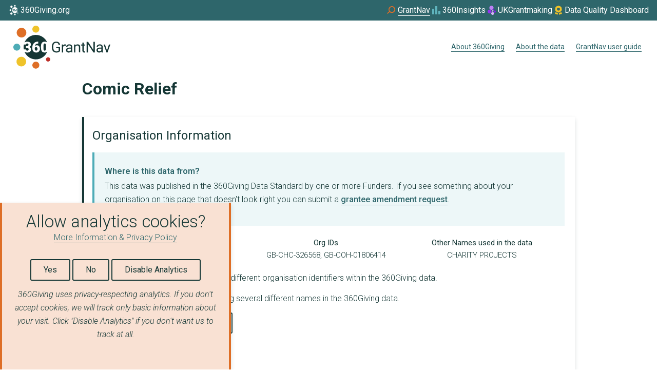

--- FILE ---
content_type: text/html; charset=utf-8
request_url: https://grantnav.threesixtygiving.org/org/GB-CHC-326568
body_size: 22048
content:

<!doctype html lang="en">
<!--[if lt IE 7]>      <html class="no-js lt-ie9 lt-ie8 lt-ie7" lang=""> <![endif]-->
<!--[if IE 7]>         <html class="no-js lt-ie9 lt-ie8" lang=""> <![endif]-->
<!--[if IE 8]>         <html class="no-js lt-ie9" lang=""> <![endif]-->
<!--[if gt IE 8]><!--> <html class="no-js" lang="en"> <!--<![endif]-->
    <head>
        <meta charset="utf-8">
        <meta http-equiv="X-UA-Compatible" content="IE=edge,chrome=1">
        <title>360Giving GrantNav - Comic Relief</title>
        <meta property="og:title" content="360Giving GrantNav">
        <meta property="og:description" content="You can use GrantNav to search, filter and download data about awarded grants supporting good causes and communities across the UK.">
        <meta name="description" content="You can use GrantNav to search, filter and download data about awarded grants supporting good causes and communities across the UK.">
        <meta name="viewport" content="width=device-width, initial-scale=1">

        
  <link rel="stylesheet" type="text/css" href="https://cdn.datatables.net/1.10.10/css/dataTables.bootstrap.min.css">
  <link rel="stylesheet" type="text/css" href="https://cdn.datatables.net/responsive/2.0.2/css/responsive.dataTables.min.css">
  <link rel="stylesheet" type="text/css" href="https://cdn.datatables.net/scroller/1.4.1/css/scroller.dataTables.min.css">

        <link rel="stylesheet" href="/static/fonts/ostrich/ostrich-sans.css">
        <link href="https://fonts.googleapis.com/css?family=Assistant" rel="stylesheet">
        <link href="https://fonts.googleapis.com/icon?family=Material+Icons" rel="stylesheet">

        <link rel="stylesheet" href="/static/css/main.css?v=1746806024.0021808">
        <link rel="stylesheet" href="/static/css/glyphicons-halflings.css">

        <noscript>
          <style>
            .javascript-enabled {
              display: none !important;
            }
          </style>
        </noscript>

    

<link rel="apple-touch-icon" sizes="57x57" href= /static/images/favicon/apple-icon-57x57.png>
<link rel="apple-touch-icon" sizes="60x60" href= /static/images/favicon/apple-icon-60x60.png>
<link rel="apple-touch-icon" sizes="72x72" href= /static/images/favicon/apple-icon-72x72.png>
<link rel="apple-touch-icon" sizes="76x76" href= /static/images/favicon/apple-icon-76x76.png>
<link rel="apple-touch-icon" sizes="114x114" href= /static/images/favicon/apple-icon-114x114.png>
<link rel="apple-touch-icon" sizes="120x120" href= /static/images/favicon/apple-icon-120x120.png>
<link rel="apple-touch-icon" sizes="144x144" href= /static/images/favicon/apple-icon-144x144.png>
<link rel="apple-touch-icon" sizes="152x152" href= /static/images/favicon/apple-icon-152x152.png>
<link rel="apple-touch-icon" sizes="180x180" href= /static/images/favicon/apple-icon-180x180.png>
<link rel="icon" type="image/png" sizes="192x192"  href= /static/images/favicon/android-icon-192x192.png>
<link rel="icon" type="image/png" sizes="32x32" href= /static/images/favicon/favicon-32x32.png>
<link rel="icon" type="image/png" sizes="96x96" href= /static/images/favicon/favicon-96x96.png>
<link rel="icon" type="image/png" sizes="16x16" href= /static/images/favicon/favicon-16x16.png>
<link rel="manifest" href="/static/images/favicon/manifest.json">
<meta name="msapplication-TileColor" content="#ffffff">
<meta name="msapplication-TileImage" content="/ms-icon-144x144.png">
<meta name="theme-color" content="#ffffff">



    
    <style>
    .filter-list__filter-item::after {
      background: url("/static/images/checkmark-icon.svg") no-repeat !important;
    }

    .filter-list--with-checkboxes .filter-list__form--checkbox-item label::after {
      background: url("/static/images/checkmark-icon.svg") no-repeat !important;
    }

    select.front_search {
      background: #d66f05 url("/static/images/arrow.png") no-repeat scroll 98% center/15% auto !important;
    }
    </style>

    </head>
    <body>
        <!--[if lt IE 8]>
            <p class="browserupgrade">You are using an <strong>outdated</strong> browser. Please <a href="http://browsehappy.com/">upgrade your browser</a> to improve your experience.</p>
        <![endif]-->

    <nav class="threesixty-global-nav" aria-label="Global external sites">
  <ul role="list">
    <li role="listitem">
      <a href="https://www.360giving.org/" target="_blank">
        <svg xmlns="http://www.w3.org/2000/svg" width="24" height="24" fill="none" aria-hidden="true" viewBox="0 0 24 24">
          <path fill="#fff" d="M6.257 20.663a2.244 2.244 0 1 0 0-4.488 2.244 2.244 0 0 0 0 4.488ZM6.349 7.216a2.244 2.244 0 1 0 0-4.488 2.244 2.244 0 0 0 0 4.488ZM12.992 4.957a1.617 1.617 0 1 0 0-3.234 1.617 1.617 0 0 0 0 3.234ZM12.992 21.69a1.617 1.617 0 1 0 0-3.234 1.617 1.617 0 0 0 0 3.234ZM4.17 13.324a1.617 1.617 0 1 0 0-3.234 1.617 1.617 0 0 0 0 3.234ZM18.682 18.411a1 1 0 1 0 0-2 1 1 0 0 0 0 2ZM13.105 11.696a.655.655 0 0 0-.608.363v.343c0 .625.217.938.649.937a.528.528 0 0 0 .437-.234.955.955 0 0 0 .174-.587.938.938 0 0 0-.18-.593.57.57 0 0 0-.472-.23ZM8.932 11.204c.428 0 .642-.21.642-.628a.546.546 0 0 0-.154-.4.583.583 0 0 0-.431-.154.619.619 0 0 0-.396.132.404.404 0 0 0-.168.33h-.978a5.69 5.69 0 0 0-.031 2.296h.939a.515.515 0 0 0 .183.394c.124.111.285.17.452.166a.678.678 0 0 0 .48-.168.561.561 0 0 0 .18-.43c0-.249-.063-.426-.187-.53-.125-.104-.297-.156-.516-.156H8.39v-.852h.542ZM17.109 10.025a.455.455 0 0 0-.43.245c-.09.163-.137.41-.144.74v1.263c0 .369.046.639.14.81a.466.466 0 0 0 .44.256.46.46 0 0 0 .432-.25c.093-.166.14-.426.143-.78v-1.225c0-.355-.047-.62-.14-.796a.465.465 0 0 0-.441-.263Z" />
          <path fill="#fff" d="M17.116 14.22c-.55 0-.976-.182-1.277-.547-.301-.364-.452-.878-.451-1.542v-.9c0-.667.15-1.182.45-1.545.3-.362.723-.543 1.271-.543.48 0 .865.14 1.156.42a5.686 5.686 0 0 0-10.517-.039 1.62 1.62 0 0 1 .354-.213c.267-.117.556-.175.847-.172.55 0 .982.126 1.297.378.315.251.472.596.472 1.035-.001.216-.07.425-.195.6-.145.202-.342.36-.569.46.243.082.458.232.618.434.154.207.233.461.224.72a1.278 1.278 0 0 1-.509 1.06c-.338.262-.784.394-1.338.394-.31.002-.617-.06-.9-.185a1.632 1.632 0 0 1-.31-.18 5.687 5.687 0 0 0 10.556-.08c-.294.297-.687.445-1.18.445Zm-2.433-.84c-.146.26-.361.473-.622.616-.27.15-.575.227-.884.224a1.847 1.847 0 0 1-.941-.24 1.648 1.648 0 0 1-.645-.684 2.256 2.256 0 0 1-.24-1.026v-.458c-.007-.478.107-.95.33-1.372.214-.401.538-.733.935-.956.411-.232.876-.352 1.348-.347h.174v.9h-.051c-.428 0-.78.103-1.054.308a1.293 1.293 0 0 0-.508.854 1.337 1.337 0 0 1 .975-.38c.428 0 .768.157 1.02.47.252.312.378.722.38 1.229.005.302-.07.601-.217.866v-.004Z" />
        </svg>

        <span>360Giving.org</span>
      </a>
    </li>
    <li role="listitem" class="threesixty-global-nav__current">
      <a href="https://grantnav.threesixtygiving.org/" target="_blank">
        <svg xmlns="http://www.w3.org/2000/svg" width="24" height="24" fill="none" aria-hidden="true" viewBox="0 0 24 24">
          <path fill="#DE6E26" d="M12.478 4c-3.556 0-6.519 2.976-6.519 6.548 0 1.31.356 2.5 1.067 3.571l-4.03 3.572L4.182 19l4.03-3.452c1.184 1.071 2.607 1.666 4.266 1.666 3.556 0 6.519-2.976 6.519-6.547 0-3.69-2.963-6.667-6.52-6.667Zm0 11.31c-2.607 0-4.74-2.143-4.74-4.762 0-2.62 2.133-4.762 4.74-4.762s4.74 2.143 4.74 4.762c0 2.619-2.133 4.761-4.74 4.761Z" />
        </svg>

        <span>GrantNav</span>
      </a>
    </li>
    <li role="listitem">
      <a href="https://insights.threesixtygiving.org/" target="_blank">
        <svg xmlns="http://www.w3.org/2000/svg" width="24" height="24" fill="none" aria-hidden="true" viewBox="0 0 24 24">
          <g fill="#5FB4BD" clip-path="url(#a)">
            <path d="M7.996 9h-4v11h4V9ZM19.997 13h-4v7h4v-7ZM13.996 4h-4v16h4V4Z" />
          </g>
          <defs>
            <clipPath id="a">
              <path fill="#fff" d="M-.004 0h24v24h-24z" />
            </clipPath>
          </defs>
        </svg>

        <span>360Insights</span>
      </a>
    </li>
    <li role="listitem" class="threesixty-global-nav__wider-container">
      <a href="https://www.ukgrantmaking.org/" target="_blank">
        <svg xmlns="http://www.w3.org/2000/svg" width="24" height="24" fill="none" aria-hidden="true" viewBox="0 0 24 24">
          <path fill="#9433EF" d="M11.435 13.887c.344 2.021-1.03 3.936-3.07 4.277-2.039.341-3.972-1.02-4.316-3.041-.344-2.021 1.03-3.936 3.07-4.277 2.039-.34 3.972 1.02 4.316 3.041Z" />
          <path fill="#C999F7" d="M15.531 12.766c.17.985-.509 1.919-1.516 2.085-1.007.166-1.96-.498-2.131-1.483-.17-.985.509-1.919 1.516-2.085 1.006-.166 1.96.498 2.131 1.483Z" />
          <path fill="#861AED" d="M19.967 14.204a2.087 2.087 0 0 1-1.705 2.406 2.087 2.087 0 0 1-.693-4.116 2.08 2.08 0 0 1 2.398 1.71Z" />
          <path fill="#7900EB" d="M16.838 10.345c.09.556-.267 1.083-.796 1.177-.528.094-1.029-.281-1.119-.837-.089-.555.268-1.082.796-1.176.529-.094 1.03.281 1.12.836Z" />
          <path fill="#D7B2F9" d="M16.535 17.754c.26 1.515-.776 2.951-2.312 3.207-1.536.256-2.99-.766-3.25-2.281-.26-1.515.775-2.951 2.311-3.208 1.536-.255 2.991.766 3.25 2.281v.001Z" />
          <path fill="#BC80F5" d="M15.499 6.403c.379 2.223-1.132 4.33-3.372 4.704-2.242.375-4.364-1.122-4.743-3.345-.379-2.224 1.132-4.33 3.373-4.704 2.24-.375 4.364 1.122 4.742 3.345Z" />
        </svg>

        <span>UKGrantmaking</span></a>
    </li>
    <li role="listitem">
      <a href="https://qualitydashboard.threesixtygiving.org/alldata" target="_blank">
        <svg xmlns="http://www.w3.org/2000/svg" width="24" height="24" fill="none" viewBox="0 0 24 24">
          <path fill="#EFC329" d="M11.358 3.192a1.16 1.16 0 0 1 1.28 0l.625.412c.211.137.457.204.707.19l.749-.046c.464-.028.9.225 1.107.64l.338.671c.112.225.295.404.516.517l.679.34c.415.208.668.644.64 1.108l-.046.749c-.014.25.053.5.19.707l.415.625a1.16 1.16 0 0 1 0 1.28l-.415.63c-.137.21-.204.456-.19.706l.046.749c.028.464-.225.9-.64 1.107l-.672.337a1.166 1.166 0 0 0-.516.517l-.341.679a1.16 1.16 0 0 1-1.108.64l-.748-.046c-.25-.014-.5.053-.707.19l-.626.414a1.16 1.16 0 0 1-1.28 0l-.629-.414a1.173 1.173 0 0 0-.706-.19l-.75.045a1.16 1.16 0 0 1-1.106-.64l-.338-.67a1.166 1.166 0 0 0-.517-.518l-.678-.34a1.16 1.16 0 0 1-.64-1.108l.046-.749c.014-.25-.053-.499-.19-.706l-.411-.63a1.16 1.16 0 0 1 0-1.28l.41-.625c.138-.21.205-.457.19-.706l-.045-.75c-.028-.463.225-.9.64-1.107l.671-.337a1.19 1.19 0 0 0 .52-.524l.338-.671a1.161 1.161 0 0 1 1.107-.64l.75.046c.249.014.498-.053.706-.19l.629-.412ZM14.81 9.75a2.812 2.812 0 1 0-5.625 0 2.812 2.812 0 0 0 5.625 0ZM5.294 18.53l1.515-3.603c.007.003.01.007.014.014l.338.671a2.293 2.293 0 0 0 2.18 1.259l.748-.046c.007 0 .018 0 .025.007l.625.415c.18.116.37.207.566.27l-1.321 3.14a.556.556 0 0 1-.468.34.558.558 0 0 1-.52-.252l-1.132-1.733-1.972.291a.56.56 0 0 1-.601-.773h.003Zm8.718 2.123-1.322-3.135c.197-.064.387-.152.566-.271l.626-.415c.007-.003.014-.007.025-.007l.748.046a2.293 2.293 0 0 0 2.18-1.259l.337-.671a.028.028 0 0 1 .014-.014l1.52 3.603a.57.57 0 0 1-.075.563.556.556 0 0 1-.527.21l-1.972-.291L15 20.742a.563.563 0 0 1-.988-.088Z" />
        </svg>
        <span>Data Quality Dashboard</span></a>
    </li>
  </ul>
</nav>

    <div class="nav-bar">
    <a class="nav-bar__home-button" href="/">
      
      <svg class="main-logo main-logo--animated" width="189" height="84" viewBox="0 0 189 84" fill="none" xmlns="http://www.w3.org/2000/svg">
  <g id="grantnav-logo">
    <g id="main-360-circle">
      <path id="circle-background" d="M61.1246 52.4174C58.816 52.4174 57.0295 51.6534 55.7652 50.1253C54.5009 48.5972 53.8696 46.4417 53.8713 43.659V39.8849C53.8713 37.0853 54.5009 34.9257 55.7602 33.406C57.0194 31.8863 58.7983 31.1264 61.0969 31.1264C63.1117 31.1264 64.7286 31.7135 65.9476 32.8877C64.1632 28.5118 61.1178 24.7643 57.1978 22.1206C53.2778 19.4769 48.66 18.0562 43.9305 18.039C39.2009 18.0217 34.5729 19.4086 30.6336 22.0237C26.6944 24.6387 23.6217 28.3639 21.8054 32.7266C22.2596 32.3661 22.7582 32.065 23.2888 31.8309C24.4102 31.3432 25.6221 31.098 26.845 31.1113C29.1536 31.1113 30.9687 31.6388 32.29 32.6939C33.6114 33.749 34.2721 35.1966 34.2721 37.0367C34.2651 37.9399 33.9783 38.8189 33.4511 39.5527C32.8425 40.398 32.018 41.0644 31.0635 41.4826C32.0858 41.8249 32.9868 42.4559 33.6576 43.2992C34.3054 44.1697 34.6375 45.2344 34.5995 46.3185C34.6258 47.1761 34.4452 48.0275 34.0731 48.8008C33.701 49.5741 33.1482 50.2467 32.4613 50.7618C31.0358 51.8723 29.1637 52.4275 26.845 52.4275C25.5449 52.438 24.2573 52.173 23.0672 51.65C22.6068 51.4469 22.1701 51.1938 21.7651 50.8952C23.5719 55.3027 26.6585 59.0687 30.6271 61.7078C34.5957 64.3469 39.2645 65.7383 44.0318 65.7026C48.7991 65.6668 53.4464 64.2056 57.3749 61.5073C61.3035 58.809 64.3331 54.9972 66.0735 50.5631C64.8428 51.7976 63.1932 52.4157 61.1246 52.4174ZM50.912 48.8949C50.3028 49.9842 49.3985 50.8798 48.3028 51.4789C47.1672 52.1061 45.888 52.4277 44.5905 52.4124C43.2079 52.4348 41.8444 52.0873 40.6415 51.406C39.4795 50.7326 38.5388 49.736 37.934 48.5376C37.2632 47.203 36.918 45.7286 36.9266 44.2352V42.3129C36.8949 40.3083 37.3677 38.328 38.3018 36.5536C39.1998 34.8698 40.5625 33.4787 42.2281 32.5455C43.9531 31.5705 45.9055 31.0688 47.8872 31.0912H48.6151V34.8653H48.401C46.6062 34.8653 45.1311 35.2955 43.976 36.156C43.4021 36.583 42.9184 37.1192 42.5528 37.7337C42.1871 38.3481 41.9467 39.0288 41.8453 39.7364C42.3867 39.2092 43.0293 38.7968 43.7343 38.5239C44.4394 38.2511 45.1923 38.1235 45.948 38.1488C47.7462 38.1488 49.1734 38.8038 50.2295 40.1138C51.2856 41.4239 51.8178 43.1423 51.8262 45.2693C51.8441 46.5385 51.5289 47.7903 50.912 48.9V48.8949Z" fill="#153634"/>
      <path id="fill-in-3" d="M26.7746 39.759C28.5694 39.759 29.4669 38.8809 29.4669 37.1246C29.4779 36.8163 29.4265 36.509 29.3157 36.221C29.2049 35.9331 29.037 35.6705 28.8221 35.4489C28.5798 35.2244 28.2943 35.0513 27.9831 34.9401C27.6718 34.829 27.3412 34.7821 27.0113 34.8023C26.4104 34.7904 25.8238 34.9869 25.3516 35.3584C25.132 35.5156 24.9531 35.723 24.83 35.9633C24.7069 36.2036 24.6431 36.4698 24.6439 36.7397H20.5387C20.1695 38.4223 19.9837 40.1399 19.9846 41.8624C19.9852 43.3737 20.1277 44.8815 20.4103 46.3662H24.3517C24.3517 46.6806 24.4205 46.9912 24.5532 47.2763C24.6859 47.5614 24.8793 47.8141 25.1199 48.0167C25.6389 48.4839 26.318 48.7335 27.0163 48.7137C27.754 48.7489 28.4765 48.4963 29.0312 48.0092C29.2789 47.7805 29.4746 47.5013 29.6049 47.1905C29.7353 46.8797 29.7973 46.5445 29.7867 46.2077C29.7867 45.1627 29.5248 44.4221 29.0009 43.986C28.4771 43.5499 27.7551 43.3318 26.835 43.3318H24.4978V39.759H26.7746Z" fill="#153634"/>
      <path id="fill-in-6" d="M44.2908 41.8221C43.7256 41.8022 43.168 41.9569 42.694 42.265C42.2871 42.5366 41.9582 42.9095 41.7395 43.3469V44.7836C41.7395 47.4053 42.647 48.7153 44.462 48.7137C44.8247 48.7127 45.1816 48.6227 45.5013 48.4516C45.821 48.2805 46.0937 48.0335 46.2955 47.7324C46.8038 47.0139 47.0613 46.1483 47.0284 45.2692C47.0655 44.379 46.7991 43.5026 46.2728 42.7833C46.0434 42.4764 45.7437 42.229 45.3989 42.0618C45.054 41.8946 44.674 41.8124 44.2908 41.8221Z" fill="#153634"/>
      <path id="fill-in-0" d="M61.0968 34.8174C60.7293 34.796 60.3635 34.8813 60.0435 35.063C59.7235 35.2447 59.463 35.5151 59.2935 35.8415C58.9174 36.5259 58.7151 37.5608 58.6865 38.9463V44.2427C58.6865 45.7892 58.8821 46.9214 59.2733 47.6394C59.4438 47.9789 59.7098 48.2614 60.0386 48.4523C60.3674 48.6431 60.7447 48.734 61.1245 48.7137C61.495 48.7314 61.8629 48.6421 62.184 48.4565C62.5051 48.2709 62.7659 47.9968 62.9353 47.667C63.3248 46.9692 63.5246 45.8789 63.5347 44.3961V39.2583C63.5347 37.7688 63.3399 36.6559 62.9504 35.9195C62.7838 35.5743 62.5191 35.2858 62.1895 35.0898C61.8599 34.8939 61.4799 34.7991 61.0968 34.8174Z" fill="#153634"/>
    </g>

    <path id="circle-1" d="M67.6979 69.9821C70.0166 69.9821 71.8963 68.1042 71.8963 65.7878C71.8963 63.4714 70.0166 61.5935 67.6979 61.5935C65.3792 61.5935 63.4995 63.4714 63.4995 65.7878C63.4995 68.1042 65.3792 69.9821 67.6979 69.9821Z" fill="#BC2C26"/>
    <path id="circle-2" d="M43.8172 83.7324C47.5658 83.7324 50.6046 80.6965 50.6046 76.9516C50.6046 73.2066 47.5658 70.1708 43.8172 70.1708C40.0686 70.1708 37.0298 73.2066 37.0298 76.9516C37.0298 80.6965 40.0686 83.7324 43.8172 83.7324Z" fill="#DE6E26"/>
    <path id="circle-3" d="M15.547 79.4274C20.7491 79.4274 24.9662 75.2144 24.9662 70.0173C24.9662 64.8202 20.7491 60.6072 15.547 60.6072C10.3448 60.6072 6.12769 64.8202 6.12769 70.0173C6.12769 75.2144 10.3448 79.4274 15.547 79.4274Z" fill="#EFC329"/>
    <path id="circle-4" d="M6.78742 48.6483C10.536 48.6483 13.5748 45.6124 13.5748 41.8675C13.5748 38.1225 10.536 35.0867 6.78742 35.0867C3.03883 35.0867 0 38.1225 0 41.8675C0 45.6124 3.03883 48.6483 6.78742 48.6483Z" fill="#4DACB6"/>
    <path id="circle-5" d="M15.9295 23.0347C21.1317 23.0347 25.3488 18.8217 25.3488 13.6246C25.3488 8.42753 21.1317 4.21448 15.9295 4.21448C10.7274 4.21448 6.51025 8.42753 6.51025 13.6246C6.51025 18.8217 10.7274 23.0347 15.9295 23.0347Z" fill="#DE6E26"/>
    <path id="circle-6" d="M43.8172 13.5616C47.5658 13.5616 50.6046 10.5258 50.6046 6.78082C50.6046 3.03588 47.5658 0 43.8172 0C40.0686 0 37.0298 3.03588 37.0298 6.78082C37.0298 10.5258 40.0686 13.5616 43.8172 13.5616Z" fill="#EFC329"/>

    <g id="grantnav-word">
      <path id="letter-G" d="M91.0523 49.4082C90.3196 50.4402 89.2941 51.229 88.1081 51.6726C86.7031 52.1991 85.2111 52.4552 83.7108 52.4275C82.1284 52.4572 80.5691 52.046 79.2076 51.2399C77.8841 50.4292 76.828 49.2481 76.1703 47.8432C75.424 46.2528 75.0469 44.5145 75.0672 42.7582V40.9592C75.0672 37.8376 75.7959 35.4171 77.2533 33.6978C78.7106 31.9785 80.7616 31.1197 83.406 31.1213C85.572 31.1213 87.3156 31.674 88.637 32.7794C89.9584 33.8848 90.766 35.4532 91.0598 37.4845H88.3146C87.8008 34.7319 86.1663 33.3556 83.4111 33.3556C81.5776 33.3556 80.1882 33.9997 79.2429 35.288C78.2976 36.5762 77.8199 38.4406 77.8099 40.8812V42.577C77.8099 44.9052 78.3421 46.7554 79.4066 48.1275C80.4711 49.4996 81.9109 50.1831 83.7259 50.1781C84.6351 50.1938 85.5419 50.0786 86.4182 49.8359C87.1481 49.6333 87.809 49.2358 88.3297 48.6861V44.0414H83.5244V41.8046H91.0523V49.4082Z" fill="#153634"/>
      <path id="letter-r" d="M101.925 39.0847C101.496 39.0161 101.062 38.9825 100.628 38.9841C98.8965 38.9841 97.7211 39.7204 97.1016 41.1932V52.128H94.4697V36.7196H97.0361L97.0789 38.501C97.9419 37.1238 99.1676 36.4353 100.756 36.4353C101.156 36.4144 101.555 36.4832 101.925 36.6366V39.0847Z" fill="#153634"/>
      <path id="letter-a-first" d="M112.568 52.128C112.364 51.6085 112.239 51.0615 112.198 50.5052C111.641 51.1132 110.962 51.5972 110.206 51.9258C109.45 52.2544 108.632 52.4202 107.808 52.4123C106.287 52.4123 105.039 51.9829 104.065 51.1241C103.594 50.7215 103.218 50.219 102.966 49.6532C102.713 49.0875 102.59 48.4726 102.604 47.8532C102.604 46.2496 103.216 45.0042 104.438 44.1168C105.66 43.2295 107.378 42.785 109.591 42.7833H112.155V41.5731C112.175 41.1696 112.112 40.7663 111.97 40.388C111.828 40.0098 111.61 39.6647 111.329 39.374C110.778 38.8272 109.965 38.5546 108.891 38.5563C108.045 38.5267 107.214 38.777 106.526 39.2684C106.238 39.4551 106 39.7098 105.834 40.0099C105.667 40.31 105.577 40.6463 105.571 40.9894H102.919C102.935 40.1765 103.223 39.3925 103.738 38.7626C104.323 38.0159 105.088 37.4298 105.962 37.0593C106.934 36.6333 107.985 36.4189 109.047 36.4302C110.825 36.4302 112.218 36.8739 113.225 37.7612C114.233 38.6486 114.755 39.8714 114.792 41.4297V48.52C114.792 49.9357 114.972 51.0612 115.333 51.8965V52.123L112.568 52.128ZM108.193 50.1152C109.02 50.1147 109.833 49.8932 110.545 49.4736C111.24 49.0959 111.802 48.5146 112.155 47.8079V44.6528H110.09C106.859 44.6528 105.243 45.5971 105.241 47.4859C105.223 47.8505 105.288 48.2145 105.432 48.5502C105.575 48.8859 105.793 49.1845 106.07 49.4232C106.669 49.9057 107.424 50.1535 108.193 50.1202V50.1152Z" fill="#153634"/>
      <path id="letter-n" d="M120.69 36.7195L120.775 38.6569C121.314 37.9465 122.013 37.3741 122.816 36.9869C123.619 36.5998 124.503 36.4089 125.394 36.4302C128.653 36.4302 130.297 38.2678 130.326 41.9429V52.1229H127.689V41.9328C127.679 40.8207 127.427 39.9997 126.933 39.4696C126.44 38.9396 125.663 38.6737 124.604 38.672C123.8 38.6556 123.012 38.8944 122.352 39.3539C121.702 39.8133 121.182 40.4319 120.841 41.1503V52.128H118.197V36.7195H120.69Z" fill="#153634"/>
      <path id="letter-t" d="M137.151 32.9907V36.7195H140.03V38.7576H137.151V48.3186C137.114 48.813 137.251 49.3049 137.537 49.71C137.789 50.017 138.229 50.173 138.846 50.173C139.271 50.1577 139.692 50.1004 140.106 50.0019V52.1255C139.449 52.3083 138.772 52.4031 138.091 52.4073C136.915 52.4073 136.026 52.0517 135.424 51.3405C134.821 50.6292 134.522 49.6178 134.527 48.3061V38.745H131.706V36.707H134.514V32.9907H137.151Z" fill="#153634"/>
      <path id="letter-N" d="M158.743 52.128H155.992L145.543 36.1509V52.128H142.793V31.3981H145.543L156.02 47.4456V31.3981H158.743V52.128Z" fill="#153634"/>
      <path id="letter-a-second" d="M171.982 52.128C171.776 51.6093 171.651 51.0619 171.612 50.5052C171.055 51.113 170.376 51.5969 169.619 51.9255C168.862 52.254 168.045 52.4199 167.22 52.4124C165.709 52.4124 164.462 51.9829 163.48 51.1241C163.008 50.7218 162.632 50.2195 162.379 49.6536C162.127 49.0877 162.004 48.4727 162.019 47.8532C162.019 46.2497 162.629 45.0042 163.85 44.1169C165.071 43.2295 166.788 42.785 169.003 42.7833H171.569V41.5731C171.589 41.1694 171.526 40.766 171.383 40.3878C171.241 40.0096 171.022 39.6646 170.741 39.3741C170.188 38.8272 169.377 38.5547 168.305 38.5563C167.459 38.5267 166.627 38.777 165.938 39.2684C165.65 39.4551 165.412 39.7098 165.246 40.0099C165.079 40.31 164.989 40.6463 164.983 40.9894H162.331C162.348 40.1763 162.637 39.3923 163.152 38.7627C163.737 38.0154 164.502 37.4292 165.376 37.0593C166.348 36.6331 167.4 36.4187 168.462 36.4303C170.233 36.4303 171.622 36.8756 172.63 37.7663C173.637 38.657 174.16 39.8798 174.199 41.4347V48.525C174.199 49.9407 174.379 51.0663 174.74 51.9016V52.128H171.982ZM167.605 50.1152C168.433 50.1151 169.245 49.8935 169.958 49.4736C170.652 49.0953 171.214 48.5142 171.569 47.8079V44.6528H169.502C166.27 44.6528 164.654 45.5972 164.656 47.4859C164.637 47.8503 164.702 48.2142 164.845 48.5499C164.988 48.8856 165.206 49.1843 165.482 49.4233C166.082 49.9049 166.836 50.1525 167.605 50.1202V50.1152Z" fill="#153634"/>
      <path id="letter-v" d="M182.485 48.5552L186.303 36.7296H189L183.459 52.138H181.444L175.858 36.7296H178.551L182.485 48.5552Z" fill="#153634"/>
    </g>
  </g>
</svg>


      <span class="screen-reader-only">Home</span>
    </a>

    <nav class="nav-bar__nav-menu">
      <ul>
        
          <li class="nav-menu__item">
            
            <a class="nav-menu__button"
               id="about_threesixty_link"
              href="https://www.360giving.org/"
              
              >
              About 360Giving
              
              
            </a>
          </li>
        
          <li class="nav-menu__item">
            
            <a class="nav-menu__button"
               id="about_link"
              href="https://www.360giving.org/explore/before-you-start/"
              
              >
              About the data
              
              
            </a>
          </li>
        
          <li class="nav-menu__item">
            
            <a class="nav-menu__button"
               id="help_link"
              href="https://www.360giving.org/explore/user-guide/"
              
              >
              GrantNav user guide
              
              
            </a>
          </li>
        
      </ul>
    </nav>
  </div>


    <header class="layout__header">
    
    </header>

    <main>
    

<style scoped>
  details summary {
    cursor: pointer;
  }

  details[open] summary .temporarily-visible {
    display: none;
  }
</style>

<div class="layout layout--single-column">
  <main class="layout__content">
    <div class="spacer-1">
      <h1 class="heading-in-panel">Comic Relief</h1>
    </div>

    <div class="media-card media-card--base">
      <div class="media-card__content_no_image">

        <header class="media-card__header">
          <h3 class="media-card__heading">Organisation Information</h3>
       </header>

        <div class="box box--teal">
          <h3 class="box__heading">Where is this data from?</h3>
          <p>
            This data was published in the 360Giving Data Standard by one or more Funders.
            If you see something about your organisation on this page that doesn't look right you can submit a
            <a href="https://www.360giving.org/contact/amendments/?grantnav_url=https%3A//grantnav.threesixtygiving.org/org/GB-CHC-326568">grantee amendment request</a>.
          </p>
        </div>

        <div class="spacer-2"></div>

        <div class="media-card__box_container">

          <div class="media-card__box">
            <strong>Appears in the data as</strong><br />
            
            <a href="#Funder">Funder</a>,
            
            <a href="#Recipient">Recipient</a>,
            
            <a href="#Publisher">Publisher</a>
            
          </div>

          <div class="media-card__box">
            <strong>Org IDs</strong> <br/>
            GB-CHC-326568, GB-COH-01806414
          </div>

          
          <div class="media-card__box">
            
            <strong>Other Names used in the data</strong> <br/>
              CHARITY PROJECTS
            
          </div>
          
        </div>
        
        <p>Comic Relief has been identified using different organisation identifiers within the 360Giving data.</p>
        

        
        <p>Comic Relief has been referred to using several different names in the 360Giving data.</p>
        

        <a class="button" href="https://www.360giving.org/explore/before-you-start/what-to-look-for/#org-id">Learn more about organisations</a>

        <div class="spacer-2"></div>

        
          <button class="button" onClick='$("#additional-data-section").toggle()' style="display: block">Show Additional Data</button>
          <div id="additional-data-section" style="display:none;">
            <h4>Additional data added by 360Giving</h4>
            <div class="box box--teal">
              <h3 class="box__heading">Where is this data from?</h3>
              <p>We use additional data sources from <a href="https://www.gov.uk/government/organisations/charity-commission">The Charity Commission</a> via
                <a href="https://findthatcharity.uk">FindThatCharity</a> to add further data to "Comic Relief".
                <strong>Note: This data has been added automatically and has not been verified.</strong></p>
            </div>
            <div class="spacer-3"></div>
            <div class="table table--zebra">
              <table class="table table--zebra table--secondary dt-responsive full-width">
                <tbody>
                  
                  <tr>
                    
                    <td style="width: 40%"> <b>URL </b> </td>
                    <td> www.comicrelief.com </td>
                    
                    
                  <tr>
                    
                    <td style="width: 40%"> <b>name </b> </td>
                    <td> CHARITY PROJECTS </td>
                    
                    
                  <tr>
                    
                    <td style="width: 40%"> <b>active </b> </td>
                    <td> True </td>
                    
                    
                  <tr>
                    
                    <td style="width: 40%"> <b>orgIDs </b> </td>
                    <td> GB-CHC-326568, GB-COH-01806414 </td>
                    
                    
                  <tr>
                    
                    <td style="width: 40%"> <b>source </b> </td>
                    <td> ccew </td>
                    
                    
                  <tr>
                    
                    <td style="width: 40%"> <b>postalCode </b> </td>
                    <td> E1 8QS </td>
                    
                    
                  <tr>
                    
                    
                  <tr>
                    
                    <td style="width: 40%"> <b>linked_orgs </b> </td>
                    <td> GB-CHC-326568, GB-SC-SC039730, GB-COH-01806414, XI-ROR-04nq9y819, XI-GRID-grid.483776.9 </td>
                    
                    
                  <tr>
                    
                    <td style="width: 40%"> <b>Last Modified </b> </td>
                    <td> 2026-01-21 01:08:06.324328+00:00 </td>
                    
                    
                  <tr>
                    
                    <td style="width: 40%"> <b>latestIncome </b> </td>
                    <td> 53767000 </td>
                    
                    
                  <tr>
                    
                    <td style="width: 40%"> <b>charityNumber </b> </td>
                    <td> 326568 </td>
                    
                    
                  <tr>
                    
                    <td style="width: 40%"> <b>companyNumber </b> </td>
                    <td> 01806414 </td>
                    
                    
                  <tr>
                    
                    <td style="width: 40%"> <b>dateRegistered </b> </td>
                    <td> 1984-04-18 </td>
                    
                    
                  <tr>
                    
                    <td style="width: 40%"> <b>latestIncomeDate </b> </td>
                    <td> 2024-07-31 </td>
                    
                    
                  <tr>
                    
                    <td style="width: 40%"> <b>organisationType </b> </td>
                    <td> registered-charity, registered-charity-england-and-wales, registered-company, incorporated-charity </td>
                    
                    
                  <tr>
                    
                    <td style="width: 40%"> <b>linked_orgs_verified </b> </td>
                    <td> GB-CHC-326568, GB-COH-01806414 </td>
                    
                    
                  <tr>
                    
                    <td style="width: 40%"> <b>organisationTypePrimary </b> </td>
                    <td> Registered Charity </td>
                    
                    
                </tbody>
              </table>
            </div>
          </div>
          

          </div>
    </div>

    <div class="spacer-4"></div>

    
      
<article class="media-card media-card--teal">
  <div class="media-card__content_no_image">
    <header class="media-card__header">
        <h3 class="media-card__heading" id="Funder">As Funder</h3>
    </header>
    <h4>Summary</h4>
    <p>Comic Relief appears in the 360Giving data as a funder of grants.
    Here is an overview of the grants they have funded.</p>
    <div class="media-card__box_container">
        
        
        
        <div class="media-card__box">
            <strong>Grants To Organisations</strong> <br />
            2,020
        </div>
        

        
        
        <div class="media-card__box">
            <strong>Earliest Award</strong> <br />
            09 Jan 2015
        </div>
        <div class="media-card__box">
            <strong>Latest Award</strong> <br />
            20 Dec 2024
        </div>
        
        
          
            
            <div class="media-card__box">
                <strong> Total Amount</strong> <br />
                £581,931,527
            </div>
            <div class="media-card__box">
                <strong> Largest Amount </strong> <br />
                £16,000,000
            </div>
            <div class="media-card__box">
                <strong> Smallest Amount </strong> <br />
                £1,000 <br/>
            </div>
            
          
        
    </div>

    

    

    


    

    <a href="/search?fundingOrganization=GB-CHC-326568&amp;fundingOrganization=GB-COH-01806414" class="button pull-right" title="Explore all the grants made by Comic Relief">Explore Grants</a>

    <p>This data is provided for information purposes only.
    Please refer to the funder website for details of current grant programmes,
    application guidelines and eligibility criteria.</p>

    

    
    <div class="section">
      <h4>Recipient Organisations</h4>
        <p>This table shows the recipient organisations who have received grants made by Comic Relief.</p>
        <div class="grantnav-datatable__content--filters margin-top:05">
        <div><!-- grid item --></div>
        <div class="export-wrapper">
            <div class="export-label">Export search data:</div>

            <div class="export-button">
            
 


<a class="export-data-button" href="/funder_recipients_datatables.csv?funder_id=[&quot;GB-CHC-326568&quot;, &quot;GB-COH-01806414&quot;]" aria-label="Export results data as CSV">
  <span><svg class="export-csv-icon" width="35" height="39" viewBox="0 0 35 39" fill="none" xmlns="http://www.w3.org/2000/svg">
  <path class="export-csv-icon__background-fill1" d="M30.2272 7.3595V37.2727H4.31812V1H23.7499" stroke="#2e666b" stroke-width="1.5" stroke-miterlimit="10" stroke-linecap="round" stroke-linejoin="round"/>
  <path class="export-csv-icon__background-fill2" d="M30.2273 7.3595L23.75 1V7.3595H30.2273Z" stroke="#2e666b" stroke-width="1.5" stroke-miterlimit="10" stroke-linecap="round" stroke-linejoin="round"/>

  <mask id="path-3-inside-1" fill="white">
    <rect y="15.6818" width="34.5455" height="14.6818" rx="1"/>
  </mask>

  <rect y="15.6818" width="34.5455" height="14.6818" rx="1" fill="white" stroke="#2e666b" stroke-width="3" mask="url(#path-3-inside-1)"/>
  <path d="M13.639 24.395C13.5781 25.2365 13.2666 25.8989 12.7044 26.3823C12.1458 26.8657 11.4082 27.1074 10.4915 27.1074C9.48894 27.1074 8.69939 26.7708 8.12289 26.0977C7.54998 25.4209 7.26352 24.4935 7.26352 23.3154V22.8374C7.26352 22.0854 7.39601 21.423 7.66098 20.8501C7.92595 20.2772 8.30372 19.8385 8.79428 19.5342C9.28842 19.2262 9.86134 19.0723 10.513 19.0723C11.4154 19.0723 12.1423 19.314 12.6937 19.7974C13.2451 20.2808 13.5638 20.9593 13.6497 21.833H12.0384C11.999 21.3281 11.8576 20.9629 11.6141 20.7373C11.3742 20.5081 11.0072 20.3936 10.513 20.3936C9.97592 20.3936 9.57309 20.5869 9.30453 20.9736C9.03956 21.3568 8.90349 21.953 8.89633 22.7622V23.353C8.89633 24.1981 9.02345 24.8158 9.27768 25.2061C9.53549 25.5964 9.94011 25.7915 10.4915 25.7915C10.9893 25.7915 11.3599 25.6787 11.6034 25.4531C11.8504 25.224 11.9919 24.8713 12.0277 24.395H13.639ZM18.6423 24.9482C18.6423 24.6439 18.5349 24.4111 18.32 24.25C18.1052 24.0853 17.7185 23.9134 17.1599 23.7344C16.6013 23.5518 16.1591 23.3727 15.8332 23.1973C14.9452 22.7174 14.5012 22.0711 14.5012 21.2583C14.5012 20.8358 14.6193 20.4598 14.8557 20.1304C15.0956 19.7974 15.4375 19.5378 15.8815 19.3516C16.3291 19.1654 16.8304 19.0723 17.3855 19.0723C17.944 19.0723 18.4418 19.1743 18.8786 19.3784C19.3155 19.5789 19.6538 19.8636 19.8938 20.2324C20.1372 20.6012 20.259 21.0202 20.259 21.4893H18.6477C18.6477 21.1312 18.5349 20.8537 18.3093 20.6567C18.0837 20.4562 17.7668 20.356 17.3586 20.356C16.9647 20.356 16.6586 20.4401 16.4401 20.6084C16.2217 20.7731 16.1125 20.9915 16.1125 21.2637C16.1125 21.5179 16.2396 21.731 16.4939 21.9028C16.7517 22.0747 17.1294 22.2358 17.6272 22.3862C18.5438 22.6619 19.2116 23.0039 19.6306 23.4121C20.0495 23.8203 20.259 24.3288 20.259 24.9375C20.259 25.6143 20.003 26.146 19.4909 26.5327C18.9789 26.9159 18.2896 27.1074 17.423 27.1074C16.8215 27.1074 16.2736 26.9982 15.7795 26.7798C15.2854 26.5578 14.9076 26.2552 14.6462 25.8721C14.3884 25.4889 14.2595 25.0449 14.2595 24.54H15.8762C15.8762 25.403 16.3918 25.8345 17.423 25.8345C17.8062 25.8345 18.1052 25.7575 18.32 25.6035C18.5349 25.446 18.6423 25.2275 18.6423 24.9482ZM24.1343 25.061L25.9068 19.1797H27.7007L24.9776 27H23.2964L20.584 19.1797H22.3726L24.1343 25.061Z" fill="#2e666b"/>
</svg>
</span>
</a>

            </div>

            <div class="export-button">
            
 


<a class="export-data-button export-data-button--json" href="/funder_recipients_datatables.json?funder_id=[&quot;GB-CHC-326568&quot;, &quot;GB-COH-01806414&quot;]" aria-label="Export results data as JSON">
  <span><svg class="export-json-icon" width="35" height="39" viewBox="0 0 35 39" fill="none" xmlns="http://www.w3.org/2000/svg">
  <path class="export-csv-icon__background-fill1" d="M30.6823 7.3595V37.2727H4.77319V1H24.205" stroke="#2e666b" stroke-width="1.5" stroke-miterlimit="10" stroke-linecap="round" stroke-linejoin="round"/>
  <path class="export-csv-icon__background-fill2" d="M30.6824 7.3595L24.2051 1V7.3595H30.6824Z" stroke="#2e666b" stroke-width="1.5" stroke-miterlimit="10" stroke-linecap="round" stroke-linejoin="round"/>

  <mask id="path-3-inside-1" fill="white">
    <rect x="0.455078" y="15.6818" width="34.5455" height="14.6818" rx="1"/>
  </mask>

  <rect x="0.455078" y="15.6818" width="34.5455" height="14.6818" rx="1" fill="white" stroke="#2e666b" stroke-width="3" mask="url(#path-3-inside-1)"/>
  <path d="M7.60716 19.1797H9.21849V24.5938C9.21849 25.0915 9.10749 25.5319 8.88548 25.915C8.66706 26.2946 8.35732 26.5882 7.95628 26.7959C7.55524 27.0036 7.10228 27.1074 6.5974 27.1074C5.77025 27.1074 5.12572 26.8979 4.6638 26.479C4.20189 26.0565 3.97093 25.4603 3.97093 24.6904H5.593C5.593 25.0736 5.67357 25.3564 5.8347 25.5391C5.99583 25.7217 6.25007 25.813 6.5974 25.813C6.90534 25.813 7.15062 25.7074 7.33324 25.4961C7.51585 25.2848 7.60716 24.984 7.60716 24.5938V19.1797ZM14.544 24.9482C14.544 24.6439 14.4366 24.4111 14.2218 24.25C14.0069 24.0853 13.6202 23.9134 13.0616 23.7344C12.503 23.5518 12.0608 23.3727 11.735 23.1973C10.8469 22.7174 10.4029 22.0711 10.4029 21.2583C10.4029 20.8358 10.5211 20.4598 10.7574 20.1304C10.9973 19.7974 11.3393 19.5378 11.7833 19.3516C12.2309 19.1654 12.7322 19.0723 13.2872 19.0723C13.8458 19.0723 14.3435 19.1743 14.7804 19.3784C15.2172 19.5789 15.5556 19.8636 15.7955 20.2324C16.039 20.6012 16.1607 21.0202 16.1607 21.4893H14.5494C14.5494 21.1312 14.4366 20.8537 14.211 20.6567C13.9854 20.4562 13.6685 20.356 13.2603 20.356C12.8665 20.356 12.5603 20.4401 12.3419 20.6084C12.1235 20.7731 12.0143 20.9915 12.0143 21.2637C12.0143 21.5179 12.1414 21.731 12.3956 21.9028C12.6534 22.0747 13.0312 22.2358 13.5289 22.3862C14.4456 22.6619 15.1134 23.0039 15.5323 23.4121C15.9513 23.8203 16.1607 24.3288 16.1607 24.9375C16.1607 25.6143 15.9047 26.146 15.3927 26.5327C14.8806 26.9159 14.1913 27.1074 13.3248 27.1074C12.7232 27.1074 12.1754 26.9982 11.6812 26.7798C11.1871 26.5578 10.8093 26.2552 10.5479 25.8721C10.2901 25.4889 10.1612 25.0449 10.1612 24.54H11.7779C11.7779 25.403 12.2935 25.8345 13.3248 25.8345C13.7079 25.8345 14.0069 25.7575 14.2218 25.6035C14.4366 25.446 14.544 25.2275 14.544 24.9482ZM23.5703 23.2671C23.5703 24.0369 23.4342 24.7119 23.1621 25.292C22.8899 25.8721 22.4996 26.3197 21.9912 26.6348C21.4863 26.9499 20.9062 27.1074 20.2509 27.1074C19.6028 27.1074 19.0245 26.9517 18.5161 26.6401C18.0076 26.3286 17.6137 25.8846 17.3344 25.3081C17.0551 24.728 16.9137 24.062 16.9101 23.3101V22.9233C16.9101 22.1535 17.048 21.4767 17.3237 20.8931C17.603 20.3058 17.9951 19.8564 18.5 19.5449C19.0084 19.2298 19.5885 19.0723 20.2402 19.0723C20.8919 19.0723 21.4702 19.2298 21.9751 19.5449C22.4835 19.8564 22.8756 20.3058 23.1513 20.8931C23.4306 21.4767 23.5703 22.1517 23.5703 22.918V23.2671ZM21.9375 22.9126C21.9375 22.0926 21.7906 21.4696 21.497 21.0435C21.2034 20.6174 20.7845 20.4043 20.2402 20.4043C19.6995 20.4043 19.2823 20.6156 18.9887 21.0381C18.6951 21.457 18.5465 22.0729 18.5429 22.8857V23.2671C18.5429 24.0656 18.6897 24.6851 18.9834 25.1255C19.277 25.5659 19.6995 25.7861 20.2509 25.7861C20.7916 25.7861 21.207 25.5749 21.497 25.1523C21.7871 24.7262 21.9339 24.1068 21.9375 23.2939V22.9126ZM30.9905 27H29.3792L26.2425 21.8545V27H24.6312V19.1797H26.2425L29.3846 24.3359V19.1797H30.9905V27Z" fill="#2e666b"/>
</svg>
</span>
</a>

            </div>
        </div>
        </div>
        <div class="table table--zebra margin-top:1">
        <table class="table table--zebra table--small dt-responsive" id="recipients_datatable" style="width: 100%">
            <thead>
            <tr>
                <th class="all">Recipient</th>
                <th class="min-tablet-p">Grants</th>
                <th class="amount min-tablet-p">Total</th>
                <th class="amount min-tablet-l">Largest</th>
                <th class="amount min-tablet-l">Smallest</th>
            </tr>
            </thead>
        </table>
        </div>
    </div>
    

    <div class="spacer-1"></div>
</div>
</article>

    

    <div class="spacer-4"></div>
    
      

<article class="media-card media-card--yellow">
    <div class="media-card__content_no_image">
    <header class="media-card__header">
        <h3 class="media-card__heading" id="Recipient">As Recipient</h3>
    </header>
    <p>Comic Relief appears in the 360Giving data as a recipient of grants. Here is an overview of the grants they have received.</p>
    <h4>Summary</h4>

    <div class="media-card__box_container">
        <div class="media-card__box">
            <strong>Total Grants</strong> <br />
            <span style="word-break: break-all">81</span>
        </div>
        <div class="media-card__box">
            <strong>Earliest Award</strong> <br />
            01 Apr 2013
        </div>
        <div class="media-card__box">
            <strong>Latest Award</strong> <br />
            14 Oct 2025
        </div>
        
        
        <div class="media-card__box">
            <strong> Total Grants </strong> <br />
            £65,687,041
        </div>
        <div class="media-card__box">
            <strong> Largest Amount </strong> <br />
            £8,280,000
        </div>
        <div class="media-card__box">
            <strong> Smallest Amount </strong> <br />
            £114 <br/>
        </div>
        
        
    </div>

    

    <a href="/search?recipientOrganization=GB-CHC-326568&amp;recipientOrganization=GB-COH-01806414" class="button pull-right" title="Explore all the grants Comic Relief has received">Explore Grants</a>

    <p>This table shows the funders who have made grants to Comic Relief</p>
    
    <h4>Funders <small>(GBP)</small></h4>
        <table class="table table--zebra table--small dt-responsive generic_datatables" style="width: 100%">
            <thead>
                <tr>
                  <th class="all">Funder</th>
                  <th class="min-tablet-p">Grants</th>
                  <th class="amount min-tablet-p">Total</th>
                  <th class="amount min-tablet-l">Largest</th>
                  <th class="amount min-tablet-l">Smallest</th>
                </tr>
            </thead>
            <tbody>
                
                <tr>
                  <td><a href="/org/GB-GOR-D1315">Foreign, Commonwealth &amp; Development Office</a></td>
                  <td>18</td>
                  <td>£12,288,606</td>
                  <td>£2,208,701</td>
                  <td>£366</td>
                </tr>
                
                <tr>
                  <td><a href="/org/GB-GOR-D8">Department for International Development</a></td>
                  <td>13</td>
                  <td>£12,082,394</td>
                  <td>£2,688,684</td>
                  <td>£18,191</td>
                </tr>
                
                <tr>
                  <td><a href="/org/GB-CHC-200051">Esmée Fairbairn Foundation</a></td>
                  <td>10</td>
                  <td>£4,208,365</td>
                  <td>£1,500,000</td>
                  <td>£20,000</td>
                </tr>
                
                <tr>
                  <td><a href="/org/GB-CHC-1182809">National Emergencies Trust</a></td>
                  <td>6</td>
                  <td>£5,977,023</td>
                  <td>£2,750,000</td>
                  <td>£40,000</td>
                </tr>
                
                <tr>
                  <td><a href="/org/GB-CHC-1102927">Paul Hamlyn Foundation</a></td>
                  <td>6</td>
                  <td>£2,216,343</td>
                  <td>£1,200,000</td>
                  <td>£96,343</td>
                </tr>
                
                <tr>
                  <td><a href="/org/GB-GOR-D5">Department for Digital, Culture, Media and Sport</a></td>
                  <td>4</td>
                  <td>£14,552,676</td>
                  <td>£8,280,000</td>
                  <td>£155,233</td>
                </tr>
                
                <tr>
                  <td><a href="/org/360G-JuliaRausingTrustMCT">The Julia Rausing Trust (via MCT)</a></td>
                  <td>4</td>
                  <td>£1,520,000</td>
                  <td>£500,000</td>
                  <td>£250,000</td>
                </tr>
                
                <tr>
                  <td><a href="/org/GB-GOR-PB188">The National Lottery Community Fund</a></td>
                  <td>3</td>
                  <td>£3,605,000</td>
                  <td>£2,800,000</td>
                  <td>£305,000</td>
                </tr>
                
                <tr>
                  <td><a href="/org/GB-CHC-1182567">CareTech Foundation</a></td>
                  <td>2</td>
                  <td>£314</td>
                  <td>£200</td>
                  <td>£114</td>
                </tr>
                
                <tr>
                  <td><a href="/org/GB-SC-SC044835">Postcode International Trust</a></td>
                  <td>2</td>
                  <td>£2,000,000</td>
                  <td>£1,000,000</td>
                  <td>£1,000,000</td>
                </tr>
                
                <tr>
                  <td><a href="/org/GB-COH-RC000766">Sport England</a></td>
                  <td>2</td>
                  <td>£410,000</td>
                  <td>£300,000</td>
                  <td>£110,000</td>
                </tr>
                
                <tr>
                  <td><a href="/org/GB-CHC-274100">The Clothworkers Foundation</a></td>
                  <td>2</td>
                  <td>£400,000</td>
                  <td>£200,000</td>
                  <td>£200,000</td>
                </tr>
                
                <tr>
                  <td><a href="/org/US-EIN-83-0411606">Unbound Philanthropy</a></td>
                  <td>2</td>
                  <td>£410,000</td>
                  <td>£210,000</td>
                  <td>£200,000</td>
                </tr>
                
                <tr>
                  <td><a href="/org/GB-CHC-1115476">Barrow Cadbury Trust</a></td>
                  <td>1</td>
                  <td>£15,000</td>
                  <td>£15,000</td>
                  <td>£15,000</td>
                </tr>
                
                <tr>
                  <td><a href="/org/GB-CHC-1035628">City Bridge Foundation</a></td>
                  <td>1</td>
                  <td>£2,069,375</td>
                  <td>£2,069,375</td>
                  <td>£2,069,375</td>
                </tr>
                
                <tr>
                  <td><a href="/org/GB-CHC-1213572">Julia Rausing Trust</a></td>
                  <td>1</td>
                  <td>£500,000</td>
                  <td>£500,000</td>
                  <td>£500,000</td>
                </tr>
                
                <tr>
                  <td><a href="/org/GB-GOR-D18">Ministry of Justice</a></td>
                  <td>1</td>
                  <td>£2,286,098</td>
                  <td>£2,286,098</td>
                  <td>£2,286,098</td>
                </tr>
                
                <tr>
                  <td><a href="/org/GB-CHC-1052686">SHAREGIFT</a></td>
                  <td>1</td>
                  <td>£20,000</td>
                  <td>£20,000</td>
                  <td>£20,000</td>
                </tr>
                
                <tr>
                  <td><a href="/org/GB-CHC-1155110">Spirit of 2012</a></td>
                  <td>1</td>
                  <td>£925,847</td>
                  <td>£925,847</td>
                  <td>£925,847</td>
                </tr>
                
                <tr>
                  <td><a href="/org/GB-CHC-287077">The Linbury Trust</a></td>
                  <td>1</td>
                  <td>£200,000</td>
                  <td>£200,000</td>
                  <td>£200,000</td>
                </tr>
                
            </tbody>
        </table>
    

    </div>
</article>

    

    <div class="spacer-4"></div>
    
      
<article class="media-card media-card--red">
    <div class="media-card__content_no_image">
    <header class="media-card__header">
        <h3 class="media-card__heading" id="Publisher">As Publisher</h3>
    </header>

        <p>Comic Relief appears in the 360Giving data as a publisher of grants, identified with the 360Giving Publisher prefix 360G-CR.

        <p><strong>GrantNav is not directly responsible for any of the data on this site.</strong> If you notice a problem with the data, please contact the relevant publisher directly.</p>
        
        <p>
            Comic Relief has provided the following link for information about their data:
            <a href="https://www.comicrelief.com/your-impact/transparency">https://www.comicrelief.com/your-impact/transparency</a>
        </p>
        

        
        <p><strong>Website:</strong> <a href="http://www.comicrelief.com">http://www.comicrelief.com</a></p>
        

        <h4>Datasets</h4>
        <p>Here is an overview of grants published by Comic Relief.</p>
        <table class="table table--zebra table--small" style="width: 100%">
        <thead>
            <tr>
            <th class="all">Dataset (download link)</th>
            <th class="min-tablet-p">Retrieved for use in GrantNav</th>
            <th class="min-tablet-l">License</th>
            <th class="min-tablet-l">Funders covered</th>
            </tr>
        </thead>
        <tbody>
            
            <tr>
            <td class="table__lead-cell"><a href="https://docs.google.com/spreadsheets/d/1hNGEWC4sA28lx_vr1Ayw72z7fT80349TLvMpCDMRJoc/export?format=xlsx">Comic Relief UK grants awarded from 2015 to 2022</a></td>
            <td>2026-01-25T00:02:13+00:00</td>
            <td><a href="https://creativecommons.org/licenses/by/4.0/">Creative Commons Attribution 4.0 International (CC BY 4.0)</a></td>
            <td>
                
                <a href="/org/GB-CHC-326568">Comic Relief</a>
                
            </td>
            </tr>
            
            <tr>
            <td class="table__lead-cell"><a href="https://docs.google.com/spreadsheets/d/1D9mrF9RZ-CzL09PKAnLFcv8vbaZmfO_LKcLwlNQaWN8/export?format=xlsx">Comic Relief International grants awarded since 2015 to 2022</a></td>
            <td>2026-01-25T00:02:22+00:00</td>
            <td><a href="https://creativecommons.org/licenses/by/4.0/">Creative Commons Attribution 4.0 International (CC BY 4.0)</a></td>
            <td>
                
                <a href="/org/GB-CHC-326568">Comic Relief</a>
                
            </td>
            </tr>
            
            <tr>
            <td class="table__lead-cell"><a href="https://docs.google.com/spreadsheets/d/1H2ieLKga0PoVqlSbr4kq96msr3VbYWlT/export?format=xlsx">Comic Relief UK grants awarded 2022 -2024</a></td>
            <td>2026-01-25T00:02:09+00:00</td>
            <td><a href="https://creativecommons.org/licenses/by/4.0/">Creative Commons Attribution 4.0 International (CC BY 4.0)</a></td>
            <td>
                
                <a href="/org/GB-CHC-326568">Comic Relief</a>
                
            </td>
            </tr>
            
            <tr>
            <td class="table__lead-cell"><a href="https://docs.google.com/spreadsheets/d/1lCs7_chHpuDKXnMew3AVaspOwt5YNH8F/export?format=xlsx">Comic Relief International grants awarded 2022 -2024</a></td>
            <td>2026-01-25T00:02:11+00:00</td>
            <td><a href="https://creativecommons.org/licenses/by/4.0/">Creative Commons Attribution 4.0 International (CC BY 4.0)</a></td>
            <td>
                
                <a href="/org/GB-CHC-326568">Comic Relief</a>
                
            </td>
            </tr>
            
            <tr>
            <td class="table__lead-cell"><a href="https://docs.google.com/spreadsheets/d/1XA46ju8ARb1HymQMjjZGT-NdVSK8mBFP/export?format=xlsx">GMF III - Grants for Publishing</a></td>
            <td>2026-01-25T00:02:12+00:00</td>
            <td><a href="https://creativecommons.org/licenses/by/4.0/">Creative Commons Attribution 4.0 International (CC BY 4.0)</a></td>
            <td>
                
                <a href="/org/GB-CHC-326568">Comic Relief</a>
                
            </td>
            </tr>
            
        </tbody>
        </table>
        </div>
    </div>
</article>

    
  </main>
</div>

    </main>
    
    
<!-- Matomo -->
<script type="text/javascript">
  /* eslint-disable no-var */
  var _paq = window._paq = window._paq || [];
  var siteID = 9;
  /* tracker methods like "setCustomDimension" should be called before "trackPageView" */
  _paq.push(['requireCookieConsent']); // Don't use cookies unless we have consent
  _paq.push(['setCookieDomain', '*.threesixtygiving.org']);
  _paq.push(['setDownloadExtensions', 'json|csv|xlsx']);
  _paq.push(['trackPageView']);
  _paq.push(['enableLinkTracking']);
  (function () {
    var u = 'https://analytics.threesixtygiving.org/';
    _paq.push(['setTrackerUrl', u + 'matomo.php']);
    if (!siteID) throw new Error('siteID not set');
    _paq.push(['setSiteId', siteID]);
    var d = document; var g = d.createElement('script'); var s = d.getElementsByTagName('script')[0];
    g.type = 'text/javascript'; g.async = true; g.src = u + 'matomo.js'; s.parentNode.insertBefore(g, s);
  })();
</script>
<!-- End Matomo Code -->

<script type="text/javascript">
  function hideCookieConsentDialog (hide) {
    if (hide) {
      document.getElementsByClassName('cookie-consent')[0].style.setProperty('display', 'none', 'important');
    } else {
      document.getElementsByClassName('cookie-consent')[0].style.setProperty('display', 'block', 'important');
    }
  }

  // eslint-disable-next-line no-unused-vars
  function noCookieConsent () {
    document.cookie = 'noEnhancedAnalytics=1; max-age=2592000; domain=threesixtygiving.org';
  }

  document.addEventListener('DOMContentLoaded', function () {
    if (document.cookie.indexOf('mtm_cookie_consent') > -1 ||
      document.cookie.indexOf('mtm_consent_removed') > -1 ||
      document.cookie.indexOf('noEnhancedAnalytics') > -1) {
      hideCookieConsentDialog(true);
    } else {
      hideCookieConsentDialog(false);
    }
  });
</script>
<div role="dialog" aria-labelledby="cookie-dialog-title" aria-describedby="cookie-dialog-desc">
  <div class="base-card base-card--new cookie-consent">
    <div class="base-card__content">
      <h2 class="base-card__title" id="cookie-dialog-title">Allow analytics cookies? <br />
        <a class="base-card__text" href="https://www.360giving.org/legal-policies/privacy/"> More Information &amp; Privacy
          Policy</a>
      </h2>
      <p class="base-card__text">
        <a href="#" onclick="_paq.push(['rememberCookieConsentGiven']); hideCookieConsentDialog(true);"
          class="button">Yes</a>
        <a href="#" onclick="noCookieConsent(); hideCookieConsentDialog(true);" class="button cookie-consent-no">No</a>
        <a href="#" onclick="_paq.push(['optUserOut']); hideCookieConsentDialog(true);" class="button">Disable
          Analytics</a>
      </p>
      <p id="cookie-dialog-desc" style="font-style: italic;">360Giving uses privacy-respecting analytics. If you don't
        accept cookies, we will track only basic information about your visit. Click "Disable Analytics" if you don't
        want us to track at all.</p>
    </div>
  </div>
</div>


    
    <div class="subscribe-section">
  <div class="subscribe-section__wrapper">
    <form action="https://threesixtygiving.us10.list-manage.com/subscribe" method="POST" class="subscribe-section__form">
      <input type="hidden" name="u" value="216b8b926250184f90c7198e8">
      <input type="hidden" name="id" value="91870dde44">
      <label for="EMAIL" class="screen-reader-only">Subscribe to our newsletter</label>
      <input type="email" name="EMAIL" id="EMAIL" placeholder="Subscribe to our newsletter">
      <input type="submit" value="Submit">
    </form>
  </div>
</div>

    

<footer class="footer">
  <div class="footer__row wrapper">
    <div class="footer__column-2 footer__branding">
      <div class="footer__logo"><img src=/static/images/360-giving-logo-white.svg alt="360Giving"></div>
      <p class="footer__tagline">Open data for more effective grantmaking</p>
    </div>
    <div class="footer__column-1 footer__social">
      <a href="https://www.linkedin.com/company/360giving/" class="linkedin-icon"><img src=/static/images/linkedin-logo.svg alt="Find us on LinkedIn"></a>
      <a href="https://github.com/threesixtygiving/grantnav" class="github-icon"><img src=/static/images/github-logo.svg alt="Check our Github"></a>
    </div>
  </div>

  <div class="footer__row wrapper">
    <div class="footer__column-2 footer__section medium-up">
      <h3 class="footer__heading">Links</h3>
      <ul>
          <li>
            <a href="/">Home</a>
          </li>
          <li>
          <li>
            <a href="/about">About</a>
          </li>
          <li>
            <a href="/funders">Funders</a>
          </li>
          <li>
            <a href="/recipients">Recipients</a>
          </li>
          <li>
            <a href="/datasets/">Data sources used in GrantNav</a>
          </li>
          <li>
            <a href="/datasets/#reuse">Reusing GrantNav Data</a>
          </li>
          <li>
            <a href="https://www.360giving.org/explore/technical/">Developers</a>
          </li>
          <li>
            <a href="https://www.360giving.org/explore/before-you-start/">About the data</a>
          </li>
          <li>
            <a href="https://www.360giving.org/explore/user-guide/">GrantNav user guide</a>
          </li>
      </ul>
    </div>

    <div class="footer__column-2 footer__section medium-up">
      <h3 class="footer__heading">Other Products</h3>
      <ul>
        <li><a href="https://standard.threesixtygiving.org" title="The 360Giving Data Standard" >Data Standard</a></li>
        <li><a href="https://insights.threesixtygiving.org" title="The home of grantmaking data insights">360Insights</a></li>
        <li><a href="https://grantvis.threesixtygiving.org" title="Combine and visualise 360Giving, charity and other data to answer questions about your grantmaking">GrantVis</a></li>
        <li><a href="https://qualitydashboard.threesixtygiving.org">Quality Dashboard</a></li>
      </ul>
    </div>

    <div class="footer__column-3 footer__section">
      <h3 class="footer__heading">GrantNav</h3>
      <p>GrantNav uses open data published by funders about their grants in the <a href="https://www.360giving.org/about/data-standard/">360Giving Data Standard</a>.</p>
      <p>You can use GrantNav to search, filter and download data about awarded grants supporting good causes and communities across the UK.</p>
      <p>
      If you have questions or feedback, please <a href="https://www.360giving.org/contact/" title="Contact 360Giving">contact us</a>
        or raise an issue in <a href="https://github.com/ThreeSixtyGiving/grantnav/issues">Github</a>.
      </p>
    </div>

    <div class="footer__column-3 footer__section">
      <h3 class="footer__heading">360Giving</h3>
      <p>We help organisations openly publish grants data, and help people use it to improve charitable giving.</p>

      <p><a href="https://360giving.org">Find out more about 360Giving</a>.</p>

    </div>
  </div>

  <div class="wrapper footer__small-print">
      <p>
        <strong>360 Giving</strong> (Trading as <strong>360Giving</strong>) is a registered charity <a href="https://register-of-charities.charitycommission.gov.uk/charity-details/?regId=1164883&subId=0">1164883</a> and a registered company <a href="https://beta.companieshouse.gov.uk/company/09668396">09668396</a>.
         <br>Registered address: 360 Giving, c/o Sayer Vincent, 110 Golden Lane, London, EC1Y 0TG.
      </p>
  </div>

  <div class="footer__row wrapper footer__small-print">

    <div class="footer__column-2">
      <p>
        © Copyright 2026 360Giving.<br>
        Data in this instance of GrantNav is licensed under a <a href="https://creativecommons.org/licenses/by/4.0/">Creative Commons Attribution 4.0 International License</a>. <a href="/datasets/">Find out more about data sources here</a>.<br>
        GrantNav source code is free software, licensed under the terms of the <a href="https://www.gnu.org/licenses/">GNU Affero General Public License</a>.
      </p>
    </div>
    <div class="footer__column-2 footer__policy-links">
      <p><a href="https://www.360giving.org/legal-policies/privacy/">Privacy Notice</a> | <a href="/terms">Terms & Conditions</a> | <a href="https://www.360giving.org/legal-policies/cookie-policy/">Cookie Policy</a> | <a href="https://www.360giving.org/legal-policies/take-down-policy/">Take Down Policy</a></p>
    </div>
  </div>
</footer>

    <script>
      const searchPath = '/search';

      document.addEventListener('DOMContentLoaded', () => {
        setTimeout(() => {
          const links = document.getElementsByTagName('a');
          for (const link of links) {
            if (link.href.startsWith(window.location.origin + searchPath)) {
              try {
                const url = new URL(link.href);
                url.searchParams.set('a', '1');
                link.href = url.toString();
              } catch (e) {
                console.error('Error processing link href:', link.href, e);
              }
            }
          }
        }, 500); // 500 milliseconds delay
      });
    </script>

    <script
      src="https://code.jquery.com/jquery-3.6.3.min.js"
      integrity="sha256-pvPw+upLPUjgMXY0G+8O0xUf+/Im1MZjXxxgOcBQBXU="
      crossorigin="anonymous"></script>
    <script
      src="https://cdn.jsdelivr.net/npm/bootstrap@3.4.1/dist/js/bootstrap.min.js"
      integrity="sha384-aJ21OjlMXNL5UyIl/XNwTMqvzeRMZH2w8c5cRVpzpU8Y5bApTppSuUkhZXN0VxHd"
      crossorigin="anonymous"></script>
    
    
<script
  type="text/javascript"
  src="https://cdn.datatables.net/1.10.10/js/jquery.dataTables.min.js"
></script>
<script
  type="text/javascript"
  src="https://cdn.datatables.net/responsive/2.0.2/js/dataTables.responsive.min.js"
></script>
<script
  type="text/javascript"
  src="https://cdn.datatables.net/scroller/1.4.1/js/dataTables.scroller.min.js"
></script>


<script id="orgIDs" type="application/json">["GB-CHC-326568", "GB-COH-01806414"]</script>

<script>
function truncate (string, len) {
  if (string.length > len) { return string.substring(0, len) + '...'; } else { return string; }
}

jQuery(function ($) {
  $('.generic_datatables').dataTable({
    responsive: {
      breakpoints: [
        { name: 'mobile-l', width: 575 }
      ]
    },
    scrollY: 'auto',
    dom: 'fit',
    scroller: {
      displayBuffer: 15,
      loadingIndicator: true
    }
  });
});

jQuery(function ($) {
  $('#recipients_datatable').dataTable({
    serverSide: true,
    responsive: {
      breakpoints: [
        { name: 'mobile-l', width: 575 }
      ]
    },
    searching: true,
    autoWidth: true,
    scrollY: 400,
    dom: 'fit',
    scroller: {
      displayBuffer: 15,
      loadingIndicator: true
    },
    order: [[2, 'desc']],
    language: {
      info: '_START_ to _END_ of _TOTAL_',
      search: 'Search Recipients'
    },
    ajax: {
      url: "/funder_recipients_datatables",
      data: function (d) {
        d.funder_id = document.getElementById('orgIDs').textContent;
        d.currency = 'GBP';
      }
    },
    columns: [
      {
        data: 'org_name',
        width: '10px',
        render: function (data, type, row) {
          return '<a href="/org/' + encodeURIComponent(row.org_id) + '">' + truncate(data, 20) + '</a>';
        }
      },
      { data: 'count' },
      { data: 'sum' },
      { data: 'max' },
      { data: 'min' }
    ]
  });
});
</script>


    </body>
</html>


--- FILE ---
content_type: text/css
request_url: https://grantnav.threesixtygiving.org/static/css/main.css?v=1746806024.0021808
body_size: 158123
content:
@import url("https://fonts.googleapis.com/css?family=Material Icons|Roboto:200,200i,300,300i,400,400i,500,500i,600,600i,700,700i&display=swap");
.flex-centre {
  align-items: center;
  display: flex; }

.graph-container {
  width: 80%;
  height: 80%;
  margin-left: auto;
  margin-right: auto; }

@media print {
  *,
  *:before,
  *:after,
  *:first-letter,
  p:first-line,
  div:first-line,
  blockquote:first-line,
  li:first-line {
    background: transparent !important;
    color: #000 !important;
    box-shadow: none !important;
    text-shadow: none !important; }
  h1, h2, h3, h4, h5, h6 {
    page-break-after: avoid; }
  .hide-print {
    display: none !important; }
  .wrapper {
    display: block;
    height: auto;
    overflow: auto;
    width: auto;
    padding: 0px;
    margin: 0px;
    max-width: 100%; } }

.print-only {
  display: none; }
  @media print {
    .print-only {
      display: inherit !important; } }

/*
 * HSL(A) NOT TRANSFORMED TO RGB(A)
 *
 * Is now an accepted proposal: https://github.com/sass/sass/blob/master/accepted/color-4-rgb-hsl.md
 * But without implementation, yet.
 *
 * Use:
 * `color: hsl(15deg, 100%, 50%);`
 * `--flashy-pink: hsl(15deg, 100%, 50%);`
 * `$flashy-pink: hsl(15deg 100% 50%);`
 * `--transparent-flashy-pink: hsl(15deg, 100%, 50%, .7);`
 * `$transparent-flashy-pink: hsla(15deg, 100%, 50%, .7);`
 * `$transparent-flashy-pink: hsla(15deg 100% 50% / .7);`
 *
 * Parameters:
 *  parameter 1 (angle | 0): the hue of the color
 *  parameter 2 (0-100% | 0): the saturation of the color
 *  parameter 3 (0-100% | 0): the luminosity of the color
 *  parameter 4 (optional, 1 by default): the alpha channel of the color
 */
*,
*::before,
*::after {
  box-sizing: inherit; }

html {
  box-sizing: border-box;
  font-family: sans-serif;
  line-height: 1.62;
  -webkit-text-size-adjust: 100%;
  -ms-text-size-adjust: 100%;
  -ms-overflow-style: scrollbar;
  -webkit-tap-highlight-color: rgba(0, 0, 0, 0); }

body {
  color: var(--color-base);
  font-family: var(--fonts-primary);
  font-size: var(--text-base-size);
  font-weight: 300;
  position: relative;
  margin: 0;
  -webkit-font-smoothing: antialiased;
  -moz-osx-font-smoothing: grayscale; }

@-ms-viewport {
  width: device-width; }

article,
aside,
dialog,
figcaption,
figure,
footer,
header,
hgroup,
main,
nav,
section {
  display: block; }

[tabindex="-1"]:focus {
  outline: none !important; }

hr {
  box-sizing: content-box;
  height: 0;
  overflow: visible;
  margin: 1rem 0; }

dd,
p,
label {
  margin: 0 0 1.62ex 0; }

ol,
ul,
dl,
table,
p,
pre,
address,
figure {
  margin: 0 0 1.62ex 0; }

abbr[title],
abbr[data-original-title] {
  text-decoration: underline;
  text-decoration: underline dotted;
  cursor: help;
  border-bottom: 0; }

address {
  font-style: normal;
  line-height: inherit; }

ol ol,
ul ul,
ol ul,
ul ol {
  margin-bottom: 0; }

dt {
  font-weight: 700; }

blockquote {
  margin: 0 0 1.62ex 0; }

dfn {
  font-style: italic; }

b,
strong {
  font-weight: bolder; }

small {
  font-size: 80%; }

sub,
sup {
  position: relative;
  font-size: 75%;
  line-height: 0;
  vertical-align: baseline; }

sub {
  bottom: -0.25ex; }

sup {
  top: -0.5ex; }

a {
  color: var(--color-accent);
  -webkit-text-decoration-skip: objects; }
  a:hover, a:focus {
    color: var(--color-accent); }
  a:active {
    color: var(--color-orange); }

a:not([href]):not([tabindex]) {
  color: inherit;
  text-decoration: none; }

a:not([href]):not([tabindex]):hover, a:not([href]):not([tabindex]):focus {
  color: inherit;
  text-decoration: none; }

a:not([href]):not([tabindex]):focus {
  outline: 0; }

pre,
code,
kbd,
samp {
  font-family: monospace, monospace;
  font-size: 1em; }

pre {
  overflow: auto;
  -ms-overflow-style: scrollbar; }

img {
  vertical-align: middle;
  border-style: none;
  max-width: 100%; }

svg:not(:root) {
  overflow: hidden; }

a,
area,
button,
[role="button"],
input:not([type="range"]),
label,
select,
summary,
textarea {
  touch-action: manipulation; }

table {
  border-collapse: collapse; }

caption {
  padding-top: 1ex;
  padding-bottom: 1ex;
  color: #868e96;
  text-align: left;
  caption-side: bottom; }

th {
  text-align: inherit; }

button {
  border-radius: 0; }

button:focus {
  outline: 1px dotted;
  outline: 5px auto -webkit-focus-ring-color; }

input,
button,
select,
optgroup,
textarea {
  margin: 0;
  font-family: inherit;
  font-size: inherit;
  line-height: inherit; }

button,
input {
  overflow: visible; }

button,
select {
  text-transform: none; }

button,
html [type="button"],
[type="reset"],
[type="submit"] {
  -webkit-appearance: button; }

button::-moz-focus-inner,
[type="button"]::-moz-focus-inner,
[type="reset"]::-moz-focus-inner,
[type="submit"]::-moz-focus-inner {
  padding: 0;
  border-style: none; }

input[type="radio"],
input[type="checkbox"] {
  box-sizing: border-box;
  padding: 0; }

input[type="date"],
input[type="time"],
input[type="datetime-local"],
input[type="month"] {
  -webkit-appearance: listbox; }

textarea {
  overflow: auto;
  resize: vertical; }

fieldset {
  min-width: 0;
  padding: 0;
  margin: 0;
  border: 0; }

legend {
  display: block;
  width: 100%;
  max-width: 100%;
  padding: 0;
  font-size: 1.72em;
  margin-bottom: 0.5ex;
  line-height: inherit;
  color: inherit;
  white-space: normal; }

progress {
  vertical-align: baseline; }

[type="number"]::-webkit-inner-spin-button,
[type="number"]::-webkit-outer-spin-button {
  height: auto; }

[type="search"] {
  outline-offset: -2px;
  -webkit-appearance: none; }

[type="search"]::-webkit-search-cancel-button,
[type="search"]::-webkit-search-decoration {
  -webkit-appearance: none; }

::-webkit-file-upload-button {
  font: inherit;
  -webkit-appearance: button; }

label, output {
  display: inline-block; }

summary {
  display: list-item; }

template, [hidden] {
  display: none !important; }

.wrapper {
  margin-left: 8px;
  margin-right: 8px; }
  .wrapper__left {
    margin-left: 8px;
    margin-right: 8px; }
  @media (min-width: 36em) {
    .wrapper {
      max-width: 960px;
      margin-left: auto;
      margin-right: auto; }
      .wrapper__left {
        max-width: 960px;
        margin-left: 32px;
        margin-right: auto; } }

.clearfix:after {
  content: " ";
  /* Older browser do not support empty content */
  visibility: hidden;
  display: block;
  height: 0;
  clear: both; }

.u-material-icons, .breadcrumbs__arrow, .modal__close:after, .accordion-list--no-numbers .accordion:before, .prose blockquote:before {
  font-family: 'Material Icons';
  font-weight: normal;
  font-style: normal;
  font-size: 24px;
  line-height: 1;
  letter-spacing: normal;
  text-transform: none;
  display: inline-block;
  white-space: nowrap;
  word-wrap: normal;
  direction: ltr;
  -webkit-font-feature-settings: 'liga';
  -webkit-font-smoothing: antialiased; }

.u-transition {
  transition: all .4s ease; }

@media (min-width: 36em) {
  .small-only {
    display: none !important; } }

@media (max-width: 35.98em) {
  .medium-up {
    display: none !important; } }

@media (max-width: 59.98em) {
  .wrapper {
    margin-left: 8px;
    margin-right: 8px; } }

@media (min-width: 85em) {
  .wrapper {
    max-width: 960px;
    margin-left: auto;
    margin-right: auto; } }

.align-left {
  text-align: left; }

.align-right {
  text-align: right; }

.align-center {
  text-align: center; }

.screen-reader-only {
  position: absolute;
  width: 1px;
  clip: rect(0 0 0 0);
  overflow: hidden;
  white-space: nowrap; }

.margin-top\:0 {
  margin-top: 0 !important; }

.margin-top\:05 {
  margin-top: .5rem !important; }

.margin-top\:1 {
  margin-top: 1rem !important; }

.margin-top\:2 {
  margin-top: 2rem !important; }

.margin-top\:3 {
  margin-top: 3rem !important; }

.margin-top\:4 {
  margin-top: 4rem !important; }

.margin-top\:5 {
  margin-top: 5rem !important; }

.margin-bottom\:05 {
  margin-bottom: .5rem  !important; }

.margin-bottom\:1 {
  margin-bottom: 1rem  !important; }

.margin-bottom\:2 {
  margin-bottom: 2rem  !important; }

.margin-bottom\:3 {
  margin-bottom: 3rem  !important; }

.margin-bottom\:4 {
  margin-bottom: 4rem  !important; }

.margin-bottom\:5 {
  margin-bottom: 5rem  !important; }

.margin-right\:05 {
  margin-right: .5rem  !important; }

.margin-right\:1 {
  margin-right: 1rem  !important; }

.margin-right\:2 {
  margin-right: 2rem  !important; }

.margin-right\:3 {
  margin-right: 3rem  !important; }

.margin-right\:4 {
  margin-right: 4rem  !important; }

.margin-right\:5 {
  margin-right: 5rem  !important; }

.margin-left\:05 {
  margin-left: .5rem  !important; }

.margin-left\:1 {
  margin-left: 1rem  !important; }

.margin-left\:2 {
  margin-left: 2rem  !important; }

.margin-left\:3 {
  margin-left: 3rem  !important; }

.margin-left\:4 {
  margin-left: 4rem  !important; }

.margin-left\:5 {
  margin-left: 5rem  !important; }

.padding-left\:05 {
  padding-left: .5rem  !important; }

.padding-left\:1 {
  padding-left: 1rem  !important; }

.padding-left\:2 {
  padding-left: 2rem  !important; }

.padding-left\:3 {
  padding-left: 3rem  !important; }

.padding-left\:4 {
  padding-left: 4rem  !important; }

.padding-left\:5 {
  padding-left: 5rem  !important; }

.padding-right\:05 {
  padding-right: .5rem  !important; }

.padding-right\:1 {
  padding-right: 1rem  !important; }

.padding-right\:2 {
  padding-right: 2rem  !important; }

.padding-right\:3 {
  padding-right: 3rem  !important; }

.padding-right\:4 {
  padding-right: 4rem  !important; }

.padding-right\:5 {
  padding-right: 5rem  !important; }

.padding-top\:05 {
  padding-top: .5rem  !important; }

.padding-top\:1 {
  padding-top: 1rem  !important; }

.padding-top\:2 {
  padding-top: 2rem  !important; }

.padding-top\:3 {
  padding-top: 3rem  !important; }

.padding-top\:4 {
  padding-top: 4rem  !important; }

.padding-top\:5 {
  padding-top: 5rem  !important; }

.padding-bottom\:05 {
  padding-bottom: .5rem  !important; }

.padding-bottom\:1 {
  padding-bottom: 1rem  !important; }

.padding-bottom\:2 {
  padding-bottom: 2rem  !important; }

.padding-bottom\:3 {
  padding-bottom: 3rem  !important; }

.padding-bottom\:4 {
  padding-bottom: 4rem  !important; }

.padding-bottom\:5 {
  padding-bottom: 5rem  !important; }

.padding\:0 {
  padding: 0  !important; }

.justify-content-end {
  justify-content: end; }

.white-wash {
  background-color: white !important; }

:root {
  --gray-05-hsl: 0, 0%, 95%;
  --gray-10-hsl: 0, 0%, 90%;
  --gray-20-hsl: 0, 0%, 80%;
  --gray-30-hsl: 0, 0%, 70%;
  --gray-70-hsl: 0, 0%, 30%;
  --gray-80-hsl: 0, 0%, 20%;
  --black-hsl:   0, 0%, 10%;
  --white-hsl:   0, 100%, 100%;
  --success-green-hsl:  140, 100%, 17%;
  --error-red-hsl:        5,  81%, 95%;
  --warning-yellow-hsl:  45, 78%, 98%;
  --base-hsl:     176, 44%, 15%;
  --orange-hsl:    23, 74%, 51%;
  --teal-hsl:     186, 42%, 51%;
  --yellow-hsl:    47, 86%, 55%;
  --red-hsl:        2, 66%, 44%;
  --teal-dark-hsl: 185, 40%, 30%;
  --orange-dark-hsl: 23, 73%, 38%;
  --yellow-dark-hsl: 47, 85%, 30%;
  --default-hsl: var(--base-hsl);
  --primary-hsl: var(--orange-hsl);
  --accent-hsl:  var(--teal-hsl);
  --color-error:   hsla(var(--red-hsl), 1);
  --color-warning: hsla(var(--yellow-hsl), 1);
  --color-success: hsla(var(--success-green-hsl), 1);
  --color-base:     hsla(var(--base-hsl),   1);
  --color-orange:   hsla(var(--orange-hsl), 1);
  --color-teal:     hsla(var(--teal-hsl),   1);
  --color-yellow:   hsla(var(--yellow-hsl), 1);
  --color-red:      hsla(var(--red-hsl),    1);
  --color-black:    hsla(var(--black-hsl),   1);
  --color-white:    hsla(var(--white-hsl),   1);
  --color-orange-dark: hsla(var(--orange-dark-hsl), 1);
  --color-teal-dark:   hsla(var(--teal-dark-hsl),   1);
  --color-yellow-dark: hsla(var(--yellow-dark-hsl), 1);
  --color-default: hsla(var(--base-hsl),   1);
  --color-primary: hsla(var(--orange-hsl), 1);
  --color-accent:  hsla(var(--teal-hsl),   1); }

.layout {
  min-height: 100vh; }
  .layout__content {
    width: 100%; }
  .layout__content-inner {
    padding-top: 54px;
    padding-bottom: 64px; }
  .layout--single-column {
    display: grid;
    grid-template-areas: "header" "content" "footer"; }
    .layout--single-column .layout__content {
      max-width: 960px;
      margin-left: auto;
      margin-right: auto; }
  .layout--narrow .layout__content {
    max-width: 700px; }
  .layout--full .layout__content {
    max-width: 100vw;
    width: 100vw; }
  .layout--two-columns {
    display: grid;
    grid-template-areas: "nav" "header" "content" "footer"; }
    @media (min-width: 36em) {
      .layout--two-columns {
        grid-template-columns: 320px 1fr;
        grid-template-rows: auto auto 1fr auto;
        grid-template-areas: "nav nav" "header header" "sidebar content" "footer footer"; } }
    .layout--two-columns .layout__nav {
      grid-area: nav; }
    .layout--two-columns .layout__header {
      grid-area: header; }
    .layout--two-columns .layout__content {
      grid-area: content; }
    .layout--two-columns .layout__sidebar {
      grid-area: sidebar; }
      @media (max-width: 35.98em) {
        .layout--two-columns .layout__sidebar {
          display: none; } }
    .layout--two-columns .layout__footer {
      grid-area: footer; }
  @media (min-width: 36em) {
    .layout--docs {
      display: flex;
      flex-direction: column;
      overflow: hidden;
      height: 100vh; }
      .layout--docs .layout__header {
        display: flex;
        flex-direction: column;
        flex: 1 0 auto; }
      .layout--docs .layout__body {
        display: flex;
        flex: 1 1 100%;
        min-height: 0;
        position: relative; }
        .layout--docs .layout__body > * {
          overflow-x: auto;
          overflow-y: auto;
          -webkit-overflow-scrolling: touch;
          -ms-overflow-style: none; }
      .layout--docs .layout__sidebar {
        flex: 0 0 auto;
        width: 330px;
        padding-top: 1rem;
        border-right: 1px solid hsl(var(--base-hsl), 0.2); }
      .layout--docs .layout__content {
        flex: 1 1 auto; }
      .layout--docs .layout__content-inner {
        padding-top: 0px; } }
  @media print {
    .layout {
      display: block;
      height: auto;
      overflow: auto;
      width: auto;
      padding: 0px;
      margin: 0px;
      max-width: 100%; }
      .layout .layout__header,
      .layout .layout__body,
      .layout .layout__sidebar,
      .layout .layout__content, .layout--single-column, .layout--two-columns {
        display: block;
        height: auto;
        overflow: auto;
        width: auto;
        padding: 0px;
        margin: 0px;
        max-width: 100%; }
      .layout .layout__sidebar {
        display: none; }
      .layout .layout__body > * {
        overflow: auto; } }

:root {
  --colors-default: var(--color-base);
  --colors-white: #FFFFFF;
  --colors-orange: var(--color-orange);
  --colors-teal: var(--color-teal);
  --colors-yellow: var(--color-yellow);
  --colors-red: var(--color-red);
  --colors-alt: var(--colors-teal);
  --colors-black: var(--colors-default); }

.swatch {
  padding-right: 8px; }
  .swatch__color {
    height: calc(100% - 16px);
    margin: 8px 0 8px 8px;
    padding: 24px 10px;
    text-align: center;
    color: white;
    font-size: 1.5rem; }
  .swatch p {
    margin: 16px 0 0; }
  .swatch pre {
    padding: 0;
    margin: 8px 0;
    height: 100%;
    background-color: #F0F0F0; }
  .swatch code {
    padding: 16px 32px; }

.color-variants {
  display: flex;
  font-weight: 400; }

.color-variants__col {
  flex: 1;
  margin: 8px; }

.color-variants__item {
  padding: 24px 0;
  color: white;
  position: relative; }

.color-variants--tints {
  color: black; }

.color-variants--main {
  margin: 8px 0;
  font-weight: bold; }

#logos {
  padding: 40px 0; }
  #logos .wrapper {
    max-width: 700px; }
  #logos .base-card {
    padding: 0 0 24px 0;
    margin-bottom: 16px; }
    #logos .base-card:before {
      background-color: transparent; }
    #logos .base-card img {
      height: 100px; }
    #logos .base-card__content {
      padding: 48px; }
  #logos .button {
    margin-top: 24px; }
  #logos .negative-logo {
    background-color: hsl(var(--base-hsl), 1); }

#main_logo {
  padding: 40px 0 100px;
  text-align: center; }
  #main_logo > img {
    max-width: 400px; }

.main-logo--animated #circle-1, .main-logo--animated #circle-2, .main-logo--animated #circle-3, .main-logo--animated #circle-4, .main-logo--animated #circle-5, .main-logo--animated #circle-6 {
  transform: scale(0, 0);
  transform-origin: 20% center;
  animation: circleIn 0.25s;
  animation-fill-mode: forwards;
  animation-delay: 0.05s;
  animation-timing-function: cubic-bezier(0.48, 0.04, 0.89, 1.37); }
  @media (prefers-reduced-motion) {
    .main-logo--animated #circle-1, .main-logo--animated #circle-2, .main-logo--animated #circle-3, .main-logo--animated #circle-4, .main-logo--animated #circle-5, .main-logo--animated #circle-6 {
      animation: none;
      transform: scale(1, 1); } }

.main-logo--animated #circle-2 {
  animation-delay: 0.2s; }

.main-logo--animated #circle-3 {
  animation-delay: 0.25s; }

.main-logo--animated #circle-4 {
  animation-delay: 0.3s; }

.main-logo--animated #circle-5 {
  animation-delay: 0.35s; }

.main-logo--animated #circle-6 {
  animation-delay: 0.4s; }

@keyframes circleIn {
  from {
    opacity: 0;
    transform: scale(0, 0); }
  to {
    opacity: 1;
    transform: scale(1, 1); } }

.alert-tag {
  display: block;
  border-radius: 6px;
  padding: 6px 10px;
  background: #FBF0C9;
  font-size: 13px;
  font-weight: 400;
  text-align: left; }
  .alert-tag__icon {
    display: inline-block;
    margin-right: 4px;
    margin-top: 3px;
    margin-bottom: -3px;
    vertical-align: middle; }
  .alert-tag a {
    text-decoration: underline;
    text-underline-offset: 1px;
    color: #153634; }
    .alert-tag a:hover {
      color: #153634;
      text-decoration-style: dashed; }
  .alert-tag--anchor:hover {
    background: #EFC329; }
  .alert-tag--anchor:focus {
    outline-offset: -2px; }
  .alert-tag--anchor .alert-tag__content {
    text-underline-offset: 1px;
    color: #153634; }
  .alert-tag--anchor:hover .alert-tag__content {
    color: #153634;
    text-decoration: underline;
    text-decoration-style: dashed; }

a {
  font-weight: 400;
  color: hsl(var(--teal-dark-hsl), 1);
  text-decoration: underline;
  text-underline-position: under; }
  a:hover {
    color: hsl(var(--orange-dark-hsl), 1); }
  a:active {
    color: hsl(var(--yellow-dark-hsl), 1); }

.breadcrumbs {
  padding: 8px 0; }
  .breadcrumbs a {
    color: var(--color-teal-dark); }
  .breadcrumbs__item, .breadcrumbs__arrow {
    vertical-align: middle;
    margin-top: -16px;
    margin-right: 6px; }
  .breadcrumbs__item {
    color: hsl(var(--black-hsl), 0.7); }
  .breadcrumbs__arrow {
    margin-bottom: -18px;
    color: hsl(var(--base-hsl), 0.4); }
  .breadcrumbs__item:last-of-type {
    color: hsl(var(--black-hsl), 1); }

.button {
  --border-color: hsla(var(--base-hsl), 1);
  --text-color: hsla(var(--base-hsl), 1);
  --bg-color: transparent;
  border: 2px solid var(--border-color);
  color: var(--text-color);
  display: inline-block;
  border-radius: 3px;
  padding: 6px 24px 6px;
  font-size: 1rem;
  font-weight: 400;
  background-color: var(--bg-color);
  text-decoration: none;
  cursor: pointer; }
  .button.button--small {
    padding: 2px 16px 2px;
    border-width: 1px;
    font-size: .9rem; }
  .button.button--large {
    padding: 10px 32px 10px;
    border-width: 3px;
    font-size: 1.3rem; }
  .button.button--unstyled {
    border: 0;
    padding: 0; }
  .button.button--white {
    --border-color: hsla(var(--white-hsl), 1);
    --text-color: hsla(var(--white-hsl), 1);
    --bg-color: transparent; }
  .button.button--orange {
    --border-color: var(--color-orange);
    --text-color: hsla(var(--orange-dark-hsl), 1);
    --bg-color: transparent; }
    .button.button--orange.button--solid {
      --text-color: hsla(var(--white-hsl), 1);
      --bg-color: var(--color-orange); }
  .button.button--teal {
    --border-color: var(--color-teal);
    --text-color: hsla(var(--teal-dark-hsl), 1);
    --bg-color: transparent; }
    .button.button--teal.button--solid {
      --text-color: hsla(var(--white-hsl), 1);
      --bg-color: var(--color-teal); }
  .button.button--teal-dark {
    --border-color: var(--color-teal-dark);
    --text-color: hsla(var(--teal-dark-hsl), 1);
    --bg-color: transparent; }
    .button.button--teal-dark.button--solid {
      --text-color: hsla(var(--white-hsl), 1);
      --bg-color: var(--color-teal-dark); }
  .button.button--yellow {
    --border-color: var(--color-yellow);
    --text-color: var(--color-yellow-dark);
    --bg-color: transparent; }
    .button.button--yellow.button--solid {
      --text-color: hsla(var(--base-hsl), 1);
      --bg-color: var(--color-yellow); }
  .button.button--red {
    --border-color: var(--color-red);
    --text-color: var(--color-red);
    --bg-color: transparent; }
    .button.button--red.button--solid {
      --text-color: hsla(var(--white-hsl), 1);
      --bg-color: var(--color-red); }
  .button.button--black {
    --border-color: var(--color-black);
    --bg-color: var(--color-black);
    --text-color: var(--color-white); }
  .button.button--disabled {
    opacity: .3 !important;
    pointer-events: none !important; }
    .button.button--disabled.button--solid {
      --text-color: hsla(var(--base-hsl), 1);
      --bg-color: var(--base-hsl); }
  .button.bold {
    font-weight: bold; }

.code-block {
  padding: 0 16px;
  margin-top: 24px;
  background-color: hsl(var(--base-hsl), 0.03);
  border: 1px solid hsl(var(--base-hsl), 0.1); }
  .code-block--wrap pre, .code-block--wrap code {
    white-space: pre-wrap; }

.hljs.bash {
  background-color: transparent !important; }

.cookie-consent {
  display: none !important;
  padding-top: 0 !important;
  width: 450px;
  height: 325px;
  position: fixed !important;
  bottom: 0;
  left: 0;
  background: #f9e1d3 !important;
  z-index: 99; }

.dropdown-filter {
  display: flex;
  align-items: center;
  flex-wrap: wrap; }
  @media (min-width: 36em) {
    .dropdown-filter {
      flex-wrap: nowrap; } }
  .dropdown-filter__label {
    flex-shrink: 0;
    align-self: flex-start;
    font-size: 16px;
    font-weight: 700;
    margin-top: 12px;
    margin-right: 10px; }
  .dropdown-filter__select {
    font-weight: 400;
    font-size: 16px;
    padding: 2px 4px; }

.export-data-button:hover [class*=background-fill1], .export-data-button:focus [class*=background-fill1] {
  fill: #2e666b; }

.export-data-button:hover [class*=background-fill2], .export-data-button:focus [class*=background-fill2] {
  fill: white; }

.filter {
  --filter-hsl: var(--base-hsl);
  --filter-text-hsl: var(--base-hsl);
  color: hsl(var(--filter-text-hsl), 1);
  border: 1px solid hsl(var(--filter-hsl), 1);
  display: inline-block;
  border-radius: 24px;
  font-size: 1rem;
  padding: 4px 24px 6px;
  font-weight: 600;
  letter-spacing: .3px; }
  .filter:hover {
    cursor: pointer;
    background-color: hsl(var(--filter-hsl), 1);
    color: hsl(var(--white-hsl), 1); }
  .filter.filter--data-wrangling:hover {
    --filter-hsl: var(--teal-hsl); }
  .filter.filter--data-literacy:hover {
    --filter-hsl: var(--orange-hsl); }
  .filter.filter--human-centered-design:hover {
    --filter-hsl: var(--red-hsl); }

.filter--selected {
  cursor: pointer;
  color: hsl(var(--white-hsl), 1);
  background-color: hsl(var(--filter-hsl), 1); }
  .filter--selected.filter--data-wrangling {
    --filter-hsl: var(--teal-hsl); }
  .filter--selected.filter--data-literacy {
    --filter-hsl: var(--orange-hsl); }
  .filter--selected.filter--human-centered-design {
    --filter-hsl: var(--red-hsl); }

.filter--data-wrangling {
  --filter-text-hsl: var(--teal-dark-hsl);
  --filter-hsl: var(--teal-hsl); }

.filter--data-literacy {
  --filter-text-hsl: var(--orange-dark-hsl);
  --filter-hsl: var(--orange-hsl); }

.filter--human-centered-design {
  --filter-hsl: var(--red-hsl);
  --filter-text-hsl: var(--red-hsl); }

.icon {
  --icon-color: var(--color-teal);
  display: inline-block; }
  .icon__overlaid-text {
    font-size: 12px;
    font-weight: 700;
    color: white;
    background: var(--icon-color);
    justify-content: center;
    padding: 2px;
    border-radius: 2px;
    min-width: 4rem;
    vertical-align: middle; }
  .icon__mat-icon {
    font-size: 24px;
    vertical-align: bottom; }
  .icon__mat-icon {
    color: var(--icon-color); }

.page-title {
  font-weight: 500;
  font-size: 35px;
  text-align: center;
  margin-bottom: 10px; }
  .page-title__id {
    display: block;
    text-align: center;
    margin-bottom: 38px; }
    .page-title__id a {
      font-size: 24px;
      font-weight: 400; }

.pager {
  font-size: 16px;
  font-weight: 400;
  border: 1px solid #2e666b;
  display: inline-block; }
  .pager ul {
    list-style: none;
    margin: 0;
    padding: 0;
    display: flex;
    padding: 8px 14px;
    flex-wrap: wrap; }
    @media (min-width: 36em) {
      .pager ul {
        padding: 12px 18px; } }
  .pager__item a {
    display: block; }
    .pager__item a:hover svg {
      stroke: #DE6E26; }
  .pager__item--first {
    text-decoration: underline;
    margin-right: 8px; }
    @media (min-width: 36em) {
      .pager__item--first {
        margin-right: 18px; } }
  .pager__item--prev {
    margin-right: 8px; }
    @media (min-width: 36em) {
      .pager__item--prev {
        margin-right: 20px; } }
    .pager__item--prev a {
      padding: 0 6px; }
      .pager__item--prev a:hover svg {
        stroke: #DE6E26; }
  .pager__item--ellipsis {
    padding: 0 6px; }
    @media (min-width: 36em) {
      .pager__item--ellipsis {
        padding: 0 12px; } }
  .pager__item--page {
    margin: 0 4px; }
    .pager__item--page a {
      padding: 6px; }
      .pager__item--page a.active {
        font-weight: bold; }
      .pager__item--page a:hover {
        text-decoration: dotted underline; }
  .pager__item--next {
    margin-left: 8px; }
    @media (min-width: 36em) {
      .pager__item--next {
        margin-left: 20px; } }
    .pager__item--next a {
      padding: 0 6px; }
      .pager__item--next a:hover svg {
        stroke: #DE6E26; }
  .pager__item--last {
    text-decoration: underline;
    margin-left: 8px; }
    @media (min-width: 36em) {
      .pager__item--last {
        margin-left: 18px; } }

.radio-buttons {
  display: flex;
  flex-wrap: wrap; }
  .radio-buttons__group {
    margin-right: 12px; }
    .radio-buttons__group:last-of-type {
      margin-right: 0; }
  .radio-buttons__button {
    color: #153634;
    font-size: 16px;
    font-weight: 400;
    padding: 4px;
    border-radius: 3px;
    border: 1px solid #153634; }
    .radio-buttons__button:hover {
      cursor: pointer; }
    .radio-buttons__button:focus {
      outline: 1px dashed red; }
  .radio-buttons input[type="radio"]:checked ~ .radio-buttons__button {
    background: #153634;
    color: white; }
  .radio-buttons input[type="radio"]:focus ~ .radio-buttons__button {
    outline: 1px dashed #DE6E26;
    outline-offset: -2px; }
  .radio-buttons--bull {
    --accent-color: #204ce5;
    --focus-color: #6887ec;
    display: grid;
    margin: 1rem; }
    .radio-buttons--bull label {
      display: grid;
      grid-template-columns: 1rem auto;
      gap: 1rem;
      line-height: 1.1rem; }
      .radio-buttons--bull label input[type="radio"] {
        -webkit-appearance: none;
        appearance: none;
        background-color: white;
        margin: 0;
        color: currentColor;
        width: 1.25rem;
        height: 1.25rem;
        border: 1px solid hsl(var(--gray-30-hsl), 1);
        border-radius: 50%;
        transform: translateY(-2px);
        display: grid;
        place-content: center; }
      .radio-buttons--bull label input[type="radio"]::before {
        content: "";
        width: 0.5rem;
        height: 0.5rem;
        border-radius: 50%;
        transform: scale(0);
        transition: 200ms transform ease-in-out;
        box-shadow: inset 1rem 1rem var(--accent-color); }
      .radio-buttons--bull label input[type="radio"]:checked::before {
        transform: scale(1); }
      .radio-buttons--bull label input[type="radio"]:focus {
        border: 1px solid var(--accent-color);
        outline: 4px solid var(--focus-color);
        outline-offset: 1px;
        transition: 50ms ease-in-out; }

.results-title {
  font-weight: 400;
  font-size: 24px; }
  .results-title__subtitle {
    font-size: 17px; }

.search-summary-description {
  font-weight: bold;
  font-size: 18px; }

.separator-light {
  border-width: 0;
  border-top: solid 1px hsl(var(--gray-30-hsl), 1);
  margin: 1rem 0;
  height: 0; }

.spacer-1 {
  padding-bottom: 8px; }

.spacer-2 {
  padding-bottom: 16px; }

.spacer-3 {
  padding-bottom: 24px; }

.spacer-4 {
  padding-bottom: 32px; }

.spacer-5 {
  padding-bottom: 40px; }

.spacer-10 {
  padding-bottom: 80px; }

.lds-ellipsis {
  display: block;
  position: relative;
  width: 80px;
  height: 80px;
  margin-left: auto;
  margin-right: auto; }

.lds-ellipsis div {
  position: absolute;
  top: 33px;
  width: 13px;
  height: 13px;
  border-radius: 50%;
  animation-timing-function: cubic-bezier(0, 1, 1, 0); }

.lds-ellipsis div:nth-child(1) {
  background: #DE6E26;
  left: 8px;
  animation: lds-ellipsis1 0.6s infinite; }

.lds-ellipsis div:nth-child(2) {
  background: #4DACB6;
  left: 8px;
  animation: lds-ellipsis2 0.6s infinite; }

.lds-ellipsis div:nth-child(3) {
  background: #EFC329;
  left: 32px;
  animation: lds-ellipsis2 0.6s infinite; }

.lds-ellipsis div:nth-child(4) {
  background: #BC2C26;
  left: 56px;
  animation: lds-ellipsis3 0.6s infinite; }

@keyframes lds-ellipsis1 {
  0% {
    transform: scale(0); }
  100% {
    transform: scale(1); } }

@keyframes lds-ellipsis3 {
  0% {
    transform: scale(1); }
  100% {
    transform: scale(0); } }

@keyframes lds-ellipsis2 {
  0% {
    transform: translate(0, 0); }
  100% {
    transform: translate(24px, 0); } }

.loading360g {
  --logo-size: 80px;
  --small-circle: 9%;
  --medium-circle: 14%;
  --large-circle: 20%;
  --center-circle: 50%;
  --diagonals: 21.7%;
  --colour-red: #BC2C26;
  --colour-yellow: #EFC329;
  --colour-orange: var(--color-orange);
  --colour-teal: #4DACB6;
  --colour-dark: #153634;
  display: inline-block;
  position: relative;
  width: var(--logo-size);
  height: var(--logo-size);
  animation: loading360g-rotate 2s forwards infinite; }

.loading360g > div.circle-yellow {
  background: var(--colour-yellow); }

.loading360g > div.circle-red {
  background: var(--colour-red); }

.loading360g > div.circle-orange {
  background: var(--colour-orange); }

.loading360g > div.circle-teal {
  background: var(--colour-teal); }

.loading360g > div.circle-small {
  --circle-size: var(--small-circle); }

.loading360g > div.circle-medium {
  --circle-size: var(--medium-circle); }

.loading360g > div.circle-large {
  --circle-size: var(--large-circle); }

.loading360g > div {
  position: absolute;
  width: var(--circle-size);
  height: var(--circle-size);
  background: #000;
  border-radius: 50%;
  animation: loading360g-grow 1.6s ease-in-out infinite; }

.loading360g > div.center-circle {
  --circle-size: var(--center-circle);
  top: calc(50% - calc(var(--circle-size) / 2));
  left: calc(50% - calc(var(--circle-size) / 2));
  background: var(--colour-dark);
  animation: none; }

.loading360g > div.circle-1 {
  animation-delay: 0s;
  top: calc(12.5% - calc(var(--circle-size) / 2));
  left: calc(50% - calc(var(--circle-size) / 2)); }

.loading360g > div.circle-2 {
  animation-delay: -0.2s;
  top: calc(var(--diagonals) - calc(var(--circle-size) / 2));
  left: calc(var(--diagonals) - calc(var(--circle-size) / 2)); }

.loading360g > div.circle-3 {
  animation-delay: -0.4s;
  top: calc(50% - calc(var(--circle-size) / 2));
  left: calc(12.5% - calc(var(--circle-size) / 2)); }

.loading360g > div.circle-4 {
  animation-delay: -0.6s;
  bottom: calc(var(--diagonals) - calc(var(--circle-size) / 2));
  left: calc(var(--diagonals) - calc(var(--circle-size) / 2)); }

.loading360g > div.circle-5 {
  animation-delay: -0.8s;
  bottom: calc(12.5% - calc(var(--circle-size) / 2));
  left: calc(50% - calc(var(--circle-size) / 2)); }

.loading360g > div.circle-6 {
  animation-delay: -1s;
  bottom: calc(var(--diagonals) - calc(var(--circle-size) / 2));
  right: calc(var(--diagonals) - calc(var(--circle-size) / 2)); }

.loading360g > div.circle-7 {
  animation-delay: -1.2s;
  bottom: calc(50% - calc(var(--circle-size) / 2));
  right: calc(12.5% - calc(var(--circle-size) / 2)); }

.loading360g > div.circle-8 {
  animation-delay: -1.4s;
  top: calc(var(--diagonals) - calc(var(--circle-size) / 2));
  right: calc(var(--diagonals) - calc(var(--circle-size) / 2)); }

@keyframes loading360g-grow {
  0%, 20%, 80%, 100% {
    transform: scale(1); }
  50% {
    transform: scale(1.75); } }

@keyframes loading360g-rotate {
  0% {
    transform: rotate(0deg); }
  100% {
    transform: rotate(360deg); } }

.tab {
  display: inline-block; }
  .tab__inner {
    color: inherit;
    display: inline-block;
    padding: 1rem;
    border: solid 1px #e0e0e0; }
    .tab__inner:hover {
      color: inherit; }
  .tab--active {
    border-top: 4px solid #4DACB6; }
    .tab--active .tab__inner {
      border-width: 0 1px; }
  .tab--inactive {
    background: hsl(var(--gray-10-hsl), 1); }

.tag {
  --tag-border-hsl: var(--base-hsl);
  --tag-text-hsl: var(--base-hsl);
  --tag-bg-hsl: var(--white-hsl);
  color: hsl(var(--tag-text-hsl), 1);
  border: 2px solid hsl(var(--tag-border-hsl), 1);
  display: inline-block;
  padding: 2px 24px 4px;
  border-radius: 24px;
  font-size: 1rem;
  font-weight: 400;
  background-color: hsl(var(--tag-bg-hsl), 1); }

.tag:hover {
  cursor: pointer; }

.tag--large {
  padding: 4px 24px 6px;
  font-weight: 600; }
  .tag--large:hover {
    --tag-text-hsl:   var(--white-hsl);
    --tag-bg-hsl:     var(--base-hsl); }
  .tag--large.tag--data-wrangling:hover {
    --tag-bg-hsl: var(--teal-hsl); }
  .tag--large.tag--data-literacy:hover {
    --tag-bg-hsl: var(--orange-hsl); }
  .tag--large.tag--human-centered-design:hover {
    --tag-bg-hsl: var(--red-hsl); }

.tag--selected {
  --tag-border-hsl: var(--white-hsl);
  --tag-bg-hsl:     var(--base-hsl); }
  .tag--selected.tag--data-wrangling {
    --tag-bg-hsl: var(--teal-dark-hsl); }
  .tag--selected.tag--data-literacy {
    --tag-bg-hsl: var(--orange-dark-hsl); }
  .tag--selected.tag--human-centered-design {
    --tag-bg-hsl: var(--red-hsl); }

.tag--data-wrangling {
  --tag-text-hsl: var(--teal-dark-hsl);
  --tag-border-hsl: var(--teal-hsl); }

.tag--data-literacy {
  --tag-text-hsl: var(--orange-dark-hsl);
  --tag-border-hsl: var(--orange-hsl); }

.tag--human-centered-design {
  --tag-text-hsl: var(--red-hsl);
  --tag-border-hsl: var(--red-hsl); }

:root {
  --text-base-size: 1rem;
  --text-base-line-height: 1.62;
  --fonts-primary: 'Roboto', sans-serif; }
  @media (min-width: 60em) {
    :root {
      --text-base-size: 1rem; } }

.h1 {
  font-size: 2rem;
  font-weight: 300;
  color: hsl(var(--base-hsl), 1);
  line-height: 1.3; }
  @media (min-width: 36em) {
    .h1 {
      font-size: 1.7rem; } }
  @media (min-width: 85em) {
    .h1 {
      font-size: 3rem; } }

.intro {
  font-size: 1.2rem;
  font-weight: 300;
  color: hsl(var(--base-hsl), 0.7); }
  @media (min-width: 85em) {
    .intro {
      font-size: 1.7rem;
      line-height: 1.6; } }

.h2 {
  font-size: 1.3rem;
  font-weight: 400;
  color: hsl(var(--base-hsl), 1);
  line-height: 1.3; }
  @media (min-width: 36em) {
    .h2 {
      font-size: 1.5rem; } }
  @media (min-width: 85em) {
    .h2 {
      font-size: 2.2rem; } }

.h3 {
  font-size: 1.1rem;
  font-weight: 400;
  color: hsl(var(--base-hsl), 1);
  line-height: 1.3;
  line-height: 1.3; }
  @media (min-width: 36em) {
    .h3 {
      font-size: 1.2rem; } }
  @media (min-width: 85em) {
    .h3 {
      font-size: 1.7rem; } }

.h4 {
  font-size: 1rem;
  font-weight: 600;
  line-height: 1.3;
  color: hsl(var(--base-hsl), 1); }
  @media (min-width: 36em) {
    .h4 {
      font-size: 1.1rem; } }
  @media (min-width: 85em) {
    .h4 {
      font-size: 1.3rem; } }

.h5 {
  font-size: 1rem;
  font-weight: 600;
  line-height: 1.3;
  color: hsl(var(--base-hsl), 1); }
  @media (min-width: 36em) {
    .h5 {
      font-size: 1.1rem; } }
  @media (min-width: 85em) {
    .h5 {
      font-size: 1.1rem; } }

.h6 {
  font-size: 1rem;
  font-weight: 300;
  line-height: 1.3;
  color: hsl(var(--base-hsl), 1);
  text-decoration: underline; }
  @media (min-width: 36em) {
    .h6 {
      font-size: 1rem; } }
  @media (min-width: 85em) {
    .h6 {
      font-size: 1rem; } }

p {
  line-height: 1.62;
  margin: 0 0 1.62ex 0; }
  p.intro {
    font-size: 1.5em;
    font-weight: 300;
    margin-bottom: 2ex;
    line-height: 1.5; }
  @media (min-width: 60em) {
    p {
      line-height: 1.65;
      margin-bottom: 1.65ex; }
      p.intro {
        font-size: 1.6em;
        margin-bottom: 3ex;
        line-height: 1.37; } }

.p {
  font-size: 1.1rem;
  font-weight: 400;
  color: hsl(var(--base-hsl), 1);
  margin-bottom: 0; }
  @media (min-width: 85em) {
    .p {
      font-size: 1.2rem; } }
  .p > a {
    font-weight: 400;
    color: var(--color-teal-dark); }

.accordion__trigger {
  cursor: pointer; }

.accordion__extra {
  max-height: 0;
  overflow: hidden;
  transition: all .5s ease; }

.accordion--expanded .accordion__extra {
  height: auto;
  max-height: 4000px; }

.bar-chart {
  list-style-type: none;
  padding: 0;
  margin: 0;
  --scale: 127;
  --bar-bg-color: hsla(var(--yellow-hsl), 1); }
  .bar-chart__item {
    display: flex;
    padding-bottom: 8px; }
  .bar-chart__bar {
    flex: 4;
    position: relative;
    margin-right: 40px; }
    .bar-chart__bar > span {
      display: inline-block;
      position: absolute;
      left: 0;
      top: 0;
      bottom: 0;
      background-color: var(--bar-bg-color);
      width: var(--width); }
    .bar-chart__bar > span:after {
      content: attr(data-val);
      position: absolute;
      left: calc(100% + 8px); }
  .bar-chart__label {
    flex: 0;
    min-width: 136px;
    font-size: 1rem;
    padding-right: 16px;
    text-align: right; }

.prose .box,
.box {
  --box-bg-hsl: var(--base-hsl);
  --box-text-hsl: var(--base-hsl);
  background-color: hsl(var(--box-bg-hsl), 0.1);
  position: relative;
  padding: 24px 24px 24px 24px; }
  .prose .box:before,
  .box:before {
    background-color: hsl(var(--box-bg-hsl), 1);
    content: "";
    position: absolute;
    height: 100%;
    width: 4px;
    left: 0;
    top: 0; }
    @media print {
      .prose .box:before,
      .box:before {
        display: none; } }
  .prose .box h3, .prose .box__heading,
  .box h3,
  .box__heading {
    margin: 0 0 4px 0;
    font-size: 1rem;
    font-weight: 600;
    color: hsl(var(--box-text-hsl), 1); }
  .prose .box a,
  .box a {
    color: hsl(var(--box-text-hsl), 1);
    font-weight: 500;
    text-decoration: underline;
    text-underline-position: under; }
    .prose .box a:hover,
    .box a:hover {
      background-color: hsl(var(--box-bg-hsl), 0.1); }
  @media print {
    .prose .box,
    .box {
      break-inside: avoid;
      padding-left: 0;
      padding-right: 0;
      border-top: 4px solid hsl(var(--box-bg-hsl), 1);
      border-bottom: 4px solid hsl(var(--box-bg-hsl), 1); } }

.prose .box:only-child {
  margin-top: 0; }

.prose .box.box--teal,
.box--teal {
  --box-bg-hsl: var(--teal-hsl);
  --box-text-hsl: var(--teal-dark-hsl); }

.prose .box.box--orange,
.box--orange {
  --box-bg-hsl: var(--orange-hsl);
  --box-text-hsl: var(--orange-dark-hsl); }

.prose .box.box--yellow,
.box--yellow {
  --box-bg-hsl: var(--yellow-hsl);
  --box-text-hsl: var(--yellow-dark-hsl); }

.prose .box.box--red,
.box--red {
  --box-bg-hsl: var(--red-hsl);
  --box-text-hsl: var(--red-hsl); }

.file-summary {
  align-items: baseline; }
  .file-summary__label {
    margin-right: 0.5rem; }
  .file-summary__stat {
    font-size: 2rem; }
  .file-summary__specs {
    border-color: #BC2C26;
    color: #BC2C26; }
  .file-summary__native-icon {
    position: relative;
    top: 5px; }
    .file-summary__native-icon svg {
      width: 22px;
      height: auto; }

.filter-list {
  border: 1px solid #A6D5DA;
  border-radius: 2px; }
  .filter-list__accordion[open] .filter-list__label .accordion-toggle-icon .accordion-toggle-icon__vertical-line {
    transform-origin: center;
    transform: rotateZ(90deg);
    transition: 0.1s; }
  .filter-list__label {
    display: flex;
    justify-content: space-between;
    align-items: center;
    background: #D3EAED;
    font-size: 16px;
    font-weight: 500;
    padding: 4px 10px; }
    .filter-list__label .accordion-toggle-icon {
      transition: 0.2s; }
      .filter-list__label .accordion-toggle-icon .accordion-toggle-icon__vertical-line {
        transform-origin: center;
        transform: rotateZ(0deg);
        transition: 0.1s; }
    .filter-list__label:hover {
      cursor: pointer; }
      .filter-list__label:hover .accordion-toggle-icon {
        transform: scale(1.1, 1.1);
        transition: 0.2s; }
    .filter-list__label::-webkit-details-marker {
      display: none; }
  .filter-list__listing {
    max-height: 250px;
    overflow-y: auto;
    list-style: none;
    padding: 0;
    margin: 0; }
    .filter-list__listing li:last-of-type .filter-list__filter-item {
      border-bottom: 0; }
  .filter-list__filter-item {
    display: block;
    position: relative;
    border-radius: 0;
    padding: 4px 0;
    padding-left: 34px;
    border-bottom: 1px solid #A6D5DA;
    color: #153634; }
    .filter-list__filter-item::before {
      content: '';
      width: 14px;
      height: 14px;
      border: 1px solid #153634;
      border-radius: 2px;
      position: absolute;
      left: 8px;
      top: 9px;
      box-sizing: border-box; }
    .filter-list__filter-item::after {
      content: '';
      width: 10px;
      height: 10px;
      background: url("/grantnav_static/images/checkmark-icon.svg") no-repeat;
      background-size: cover;
      border-radius: 2px;
      position: absolute;
      left: 10px;
      top: 11px;
      display: none;
      box-sizing: border-box; }
    .filter-list__filter-item:hover {
      color: #153634;
      text-decoration: underline; }
    .filter-list__filter-item:active {
      color: #153634;
      background: #F7DBC9; }
    .filter-list__filter-item:focus {
      color: #153634;
      background: #F7DBC9; }
    .filter-list__filter-item.active {
      background: #F7DBC9; }
      .filter-list__filter-item.active::after {
        display: block; }
  .filter-list__expand-button {
    display: block;
    padding: 4px 12px;
    text-align: center;
    color: #153634;
    font-size: 15px;
    font-weight: 500; }
  .filter-list__contents--form {
    align-items: baseline;
    padding: 6px 8px;
    background: #F6FBFB;
    border-bottom: 1px solid #A6D5DA;
    max-width: 100%;
    flex-wrap: wrap; }
    .filter-list__contents--form-item {
      display: inline-block;
      flex-direction: column;
      margin-right: 8px;
      flex-shrink: 2;
      max-width: 35%;
      margin-bottom: 4px; }
      .filter-list__contents--form-item label {
        margin-bottom: 0;
        font-weight: 400;
        font-size: 15px;
        box-sizing: border-box; }
      .filter-list__contents--form-item input {
        background: white;
        border: 1px solid #A6D5DA;
        border-radius: 2px;
        font-size: 15px;
        width: auto;
        max-width: 100%; }
    .filter-list__contents--form-submit {
      appearance: none;
      border: none;
      display: inline-block;
      align-self: flex-end;
      font-weight: 400;
      font-size: 15px;
      background: #2e666b;
      padding: 2px 6px;
      color: white;
      border-radius: 2px;
      flex-shrink: 0;
      margin-bottom: 4px;
      border: 1px solid #2e666b; }
      .filter-list__contents--form-submit:hover {
        cursor: pointer; }
    .filter-list__contents--form-clear {
      appearance: none;
      border: none;
      align-self: flex-end;
      font-weight: 400;
      font-size: 15px;
      background: white;
      padding: 2px 6px;
      color: #2e666b;
      border-radius: 2px;
      flex-shrink: 0;
      margin-bottom: 4px;
      border: 1px solid #2e666b; }
      .filter-list__contents--form-clear:hover {
        cursor: pointer; }

.filter-list--with-checkboxes .filter-list__form--radios {
  padding: 12px 8px;
  border-bottom: 1px solid #A6D5DA; }

.filter-list--with-checkboxes .filter-list__form--radio-item label {
  margin: 0;
  padding-left: 24px;
  position: relative;
  font-size: 15px;
  font-weight: 400;
  box-sizing: border-box; }
  .filter-list--with-checkboxes .filter-list__form--radio-item label::before {
    content: '';
    position: absolute;
    left: 0px;
    top: 4px;
    width: 14px;
    height: 14px;
    border: 1px solid #2e666b;
    border-radius: 100%;
    box-sizing: border-box; }
  .filter-list--with-checkboxes .filter-list__form--radio-item label::after {
    content: '';
    position: absolute;
    background: #2e666b;
    left: 2px;
    top: 6px;
    width: 10px;
    height: 10px;
    border-radius: 100%;
    display: none;
    box-sizing: border-box; }

.filter-list--with-checkboxes .filter-list__form--radio-item input:checked ~ label::after {
  display: block; }

.filter-list--with-checkboxes .filter-list__form--radio-item input:focus ~ label {
  outline: 2px solid #DE6E26; }

.filter-list--with-checkboxes .filter-list__form--checkbox-listing {
  max-height: 200px;
  overflow-y: scroll;
  overflow-x: hidden;
  list-style: none;
  margin: 0;
  padding: 0;
  border-bottom: 1px solid #A6D5DA;
  display: flex;
  flex-direction: column; }
  .filter-list--with-checkboxes .filter-list__form--checkbox-listing li label {
    border-bottom: 1px solid #A6D5DA; }
  .filter-list--with-checkboxes .filter-list__form--checkbox-listing li:last-of-type label {
    border-bottom: none; }

.filter-list--with-checkboxes .filter-list__form--checkbox-item label {
  margin: 0;
  padding-top: 4px;
  padding-bottom: 5px;
  padding-left: 34px;
  padding-right: 34px;
  position: relative;
  width: 100%;
  font-size: 15px;
  font-weight: 400;
  box-sizing: border-box; }
  .filter-list--with-checkboxes .filter-list__form--checkbox-item label:hover {
    text-decoration: dashed underline;
    text-underline-offset: 2px;
    cursor: pointer; }
  .filter-list--with-checkboxes .filter-list__form--checkbox-item label::before {
    content: '';
    position: absolute;
    left: 8px;
    top: 8px;
    width: 14px;
    height: 14px;
    border: 1px solid #2e666b;
    border-radius: 3px;
    box-sizing: border-box; }
  .filter-list--with-checkboxes .filter-list__form--checkbox-item label::after {
    content: '';
    position: absolute;
    background: url("/grantnav_static/images/checkmark-icon.svg") no-repeat;
    background-size: cover;
    left: 10px;
    top: 10px;
    width: 10px;
    height: 10px;
    display: none;
    box-sizing: border-box; }

.filter-list--with-checkboxes .filter-list__form--checkbox-item input:checked ~ label {
  background: #F7DBC9; }
  .filter-list--with-checkboxes .filter-list__form--checkbox-item input:checked ~ label::after {
    display: block; }

.filter-list--with-checkboxes .filter-list__form--checkbox-item input:focus ~ label {
  outline: 2px solid #DE6E26;
  outline-offset: -3px; }

.filter-list--with-checkboxes .filter-list__form--summary {
  padding: 12px 8px;
  list-style: none;
  margin: 0; }
  .filter-list--with-checkboxes .filter-list__form--summary-contents {
    list-style: none;
    padding: 0;
    margin: 0;
    display: flex;
    flex-wrap: wrap; }
  .filter-list--with-checkboxes .filter-list__form--summary-label {
    font-weight: 400;
    font-size: 15px;
    margin-bottom: 4px; }
  .filter-list--with-checkboxes .filter-list__form--summary-item {
    display: none;
    margin-right: 6px;
    margin-bottom: 6px; }
    .filter-list--with-checkboxes .filter-list__form--summary-item.active {
      display: block; }
  .filter-list--with-checkboxes .filter-list__form--summary-button {
    appearance: none;
    border: 1px solid #2e666b;
    background: white;
    color: #2e666b;
    border-radius: 3px;
    font-size: 15px;
    font-weight: 400; }
    .filter-list--with-checkboxes .filter-list__form--summary-button:hover {
      cursor: pointer; }
    .filter-list--with-checkboxes .filter-list__form--summary-button__label {
      margin-right: 6px; }

.filter-list--with-checkboxes .filter-list__form--actions {
  padding: 0px 8px 12px; }

.filter-summary {
  display: flex;
  align-items: center;
  font-weight: 400;
  font-size: 15px;
  flex-wrap: wrap; }
  @media (min-width: 36em) {
    .filter-summary {
      flex-wrap: nowrap; } }
  .filter-summary__label {
    margin-top: 8px;
    margin-right: 12px;
    flex-shrink: 0;
    align-self: flex-start; }
  .filter-summary__filters {
    list-style: none;
    padding: 0;
    margin: 0;
    display: flex;
    flex-wrap: wrap; }
  .filter-summary__filters-item {
    margin-right: 12px; }
    .filter-summary__filters-item a {
      margin: 4px 0;
      display: block;
      border: 1px solid #A6D5DA;
      border-radius: 3px;
      padding: 2px 6px; }
    .filter-summary__filters-item--label {
      margin-right: 4px; }
  .filter-summary__filters-clear a {
    margin: 4px 0;
    display: block;
    background: #2e666b;
    color: white;
    border-radius: 3px;
    padding: 2px 6px; }

form.generic-form {
  /*********** Baseline, reset styles ***********/
  /* Removes default focus */
  /******** Chrome, Safari, Opera and Edge Chromium styles ********/
  /* slider track */
  /* slider thumb */
  /*********** Firefox styles ***********/
  /* slider track */
  /* slider thumb */ }
  form.generic-form label {
    font-size: 1.1875rem;
    line-height: 1.3157894737;
    font-weight: 400;
    display: block;
    margin-top: 1.3rem;
    margin-bottom: 0rem; }
  form.generic-form.fixed-width input[type=text],
  form.generic-form.fixed-width input[type=email],
  form.generic-form.fixed-width input[type=color],
  form.generic-form.fixed-width input[type=url],
  form.generic-form.fixed-width input[type=search],
  form.generic-form.fixed-width input[type=tel],
  form.generic-form.fixed-width input[type=number],
  form.generic-form.fixed-width input[type=date],
  form.generic-form.fixed-width input[type=datetime-local],
  form.generic-form.fixed-width input[type=week],
  form.generic-form.fixed-width input[type=time],
  form.generic-form.fixed-width input[type=password],
  form.generic-form.fixed-width input[type=month],
  form.generic-form.fixed-width input[type=file],
  form.generic-form.fixed-width textarea,
  form.generic-form.fixed-width select {
    width: 450px;
    max-width: 100%; }
  form.generic-form input[type=text],
  form.generic-form input[type=email],
  form.generic-form input[type=color],
  form.generic-form input[type=url],
  form.generic-form input[type=search],
  form.generic-form input[type=tel],
  form.generic-form input[type=number],
  form.generic-form input[type=date],
  form.generic-form input[type=datetime-local],
  form.generic-form input[type=week],
  form.generic-form input[type=time],
  form.generic-form input[type=password],
  form.generic-form input[type=month],
  form.generic-form input[type=file],
  form.generic-form textarea,
  form.generic-form select {
    font-size: 1.1875rem;
    line-height: 1.3157894737;
    margin-top: 5px;
    padding: 5px;
    width: auto;
    min-width: 25%;
    border: 2px solid hsl(var(--base-hsl), 1);
    color: hsl(var(--base-hsl), 1);
    background-color: #fff;
    display: block; }
    form.generic-form input[type=text]:focus,
    form.generic-form input[type=email]:focus,
    form.generic-form input[type=color]:focus,
    form.generic-form input[type=url]:focus,
    form.generic-form input[type=search]:focus,
    form.generic-form input[type=tel]:focus,
    form.generic-form input[type=number]:focus,
    form.generic-form input[type=date]:focus,
    form.generic-form input[type=datetime-local]:focus,
    form.generic-form input[type=week]:focus,
    form.generic-form input[type=time]:focus,
    form.generic-form input[type=password]:focus,
    form.generic-form input[type=month]:focus,
    form.generic-form input[type=file]:focus,
    form.generic-form textarea:focus,
    form.generic-form select:focus {
      outline: 2px solid hsl(var(--yellow-hsl), 1);
      outline-offset: 0;
      -webkit-box-shadow: inset 0 0 0 2px;
      box-shadow: inset 0 0 0 2px; }
      form.generic-form input[type=text]:focus:required,
      form.generic-form input[type=email]:focus:required,
      form.generic-form input[type=color]:focus:required,
      form.generic-form input[type=url]:focus:required,
      form.generic-form input[type=search]:focus:required,
      form.generic-form input[type=tel]:focus:required,
      form.generic-form input[type=number]:focus:required,
      form.generic-form input[type=date]:focus:required,
      form.generic-form input[type=datetime-local]:focus:required,
      form.generic-form input[type=week]:focus:required,
      form.generic-form input[type=time]:focus:required,
      form.generic-form input[type=password]:focus:required,
      form.generic-form input[type=month]:focus:required,
      form.generic-form input[type=file]:focus:required,
      form.generic-form textarea:focus:required,
      form.generic-form select:focus:required {
        outline: 2px solid hsl(var(--orange-hsl), 1); }
    form.generic-form input[type=text]::placeholder,
    form.generic-form input[type=email]::placeholder,
    form.generic-form input[type=color]::placeholder,
    form.generic-form input[type=url]::placeholder,
    form.generic-form input[type=search]::placeholder,
    form.generic-form input[type=tel]::placeholder,
    form.generic-form input[type=number]::placeholder,
    form.generic-form input[type=date]::placeholder,
    form.generic-form input[type=datetime-local]::placeholder,
    form.generic-form input[type=week]::placeholder,
    form.generic-form input[type=time]::placeholder,
    form.generic-form input[type=password]::placeholder,
    form.generic-form input[type=month]::placeholder,
    form.generic-form input[type=file]::placeholder,
    form.generic-form textarea::placeholder,
    form.generic-form select::placeholder {
      color: hsl(var(--base-hsl), 0.7); }
    form.generic-form input[type=text].full-width,
    form.generic-form input[type=email].full-width,
    form.generic-form input[type=color].full-width,
    form.generic-form input[type=url].full-width,
    form.generic-form input[type=search].full-width,
    form.generic-form input[type=tel].full-width,
    form.generic-form input[type=number].full-width,
    form.generic-form input[type=date].full-width,
    form.generic-form input[type=datetime-local].full-width,
    form.generic-form input[type=week].full-width,
    form.generic-form input[type=time].full-width,
    form.generic-form input[type=password].full-width,
    form.generic-form input[type=month].full-width,
    form.generic-form input[type=file].full-width,
    form.generic-form textarea.full-width,
    form.generic-form select.full-width {
      width: 100%; }
  form.generic-form label.required::after {
    content: " *";
    color: hsl(var(--red-hsl), 1); }
  form.generic-form .note {
    display: block;
    margin-top: 0.3rem;
    color: hsl(var(--base-hsl), 0.7); }
  form.generic-form input[type=search] {
    border-radius: 8px; }
  form.generic-form input[type=color] {
    width: 80px;
    min-width: initial;
    height: 38px;
    padding: 2px; }
  form.generic-form input[type="range"] {
    -webkit-appearance: none;
    appearance: none;
    background: transparent;
    cursor: pointer; }
  form.generic-form input[type="range"]:focus {
    outline: none; }
  form.generic-form input[type="range"]::-webkit-slider-runnable-track {
    background-color: hsl(var(--teal-hsl), 1);
    border-radius: 0.5rem;
    height: 0.5rem; }
  form.generic-form input[type="range"]::-webkit-slider-thumb {
    -webkit-appearance: none;
    /* Override default look */
    appearance: none;
    margin-top: -4px;
    /* Centers thumb on the track */
    background-color: hsl(var(--base-hsl), 1);
    border-radius: 0.5rem;
    height: 1rem;
    width: 1rem; }
  form.generic-form input[type="range"]:focus::-webkit-slider-thumb {
    outline: 3px solid hsl(var(--yellow-hsl), 1);
    outline-offset: 0.125rem; }
  form.generic-form input[type="range"]::-moz-range-track {
    background-color: hsl(var(--teal-hsl), 1);
    border-radius: 0.5rem;
    height: 0.5rem; }
  form.generic-form input[type="range"]::-moz-range-thumb {
    background-color: hsl(var(--base-hsl), 1);
    border: none;
    /*Removes extra border that FF applies*/
    border-radius: 0.5rem;
    height: 1rem;
    width: 1rem; }
  form.generic-form input[type="range"]:focus::-moz-range-thumb {
    outline: 3px solid hsl(var(--yellow-hsl), 1);
    outline-offset: 0.125rem; }
  form.generic-form .checkbox,
  form.generic-form .radio {
    display: block;
    position: relative;
    min-height: 40px;
    margin-bottom: 10px;
    padding-left: 40px;
    clear: left; }
    form.generic-form .checkbox input[type=checkbox],
    form.generic-form .checkbox input[type=radio],
    form.generic-form .radio input[type=checkbox],
    form.generic-form .radio input[type=radio] {
      cursor: pointer;
      position: absolute;
      z-index: 1;
      top: -2px;
      left: -2px;
      width: 44px;
      height: 44px;
      margin: 0;
      opacity: 0; }
    form.generic-form .checkbox label::before,
    form.generic-form .radio label::before {
      content: "";
      display: block;
      position: absolute;
      top: 0;
      left: 0;
      width: 34px;
      height: 34px;
      border: 2px solid hsl(var(--base-hsl), 1);
      margin-right: 0.5rem;
      background-color: #fff;
      cursor: pointer; }
    form.generic-form .checkbox input[type=checkbox]:checked + label::after,
    form.generic-form .checkbox input[type=radio]:checked + label::after,
    form.generic-form .radio input[type=checkbox]:checked + label::after,
    form.generic-form .radio input[type=radio]:checked + label::after {
      opacity: 1; }
    form.generic-form .checkbox label,
    form.generic-form .radio label {
      display: inline-block;
      margin-top: 0;
      margin-bottom: 0;
      padding: 5px 6px 5px;
      cursor: pointer;
      -ms-touch-action: manipulation;
      touch-action: manipulation; }
    form.generic-form .checkbox label::after,
    form.generic-form .radio label::after {
      content: "";
      -webkit-box-sizing: border-box;
      box-sizing: border-box;
      position: absolute;
      top: 12px;
      left: 7px;
      width: 19px;
      height: 9px;
      -webkit-transform: rotate(-45deg);
      -ms-transform: rotate(-45deg);
      transform: rotate(-45deg);
      border: solid;
      border-top-color: currentcolor;
      border-top-width: medium;
      border-right-width: medium;
      border-bottom-width: medium;
      border-left-width: medium;
      border-width: 0 0 5px 5px;
      border-top-color: rgba(0, 0, 0, 0);
      opacity: 0;
      background: rgba(0, 0, 0, 0); }
  form.generic-form .radio label::before {
    border-radius: 50%; }
  form.generic-form .radio label::after {
    content: "";
    position: absolute;
    top: 8px;
    left: 8px;
    width: 0;
    height: 0;
    border: 9px solid currentcolor;
    border-radius: 50%;
    opacity: 0;
    background: currentcolor; }
  form.generic-form input[type=button],
  form.generic-form input[type=reset],
  form.generic-form button {
    --border-color: hsla(var(--orange-hsl), 1);
    --bg-color: #fff;
    --text-color: hsla(var(--orange-hsl), 1);
    border: 2px solid var(--border-color);
    color: var(--text-color);
    display: inline-block;
    border-radius: 3px;
    padding: 6px 24px 6px;
    font-size: 1rem;
    font-weight: 400;
    background-color: var(--bg-color);
    text-decoration: none;
    cursor: pointer; }
  form.generic-form input[type=submit] {
    --border-color: hsla(var(--orange-hsl), 1);
    --text-color: #fff;
    --bg-color: hsla(var(--orange-hsl), 1);
    border: 2px solid var(--border-color);
    color: var(--text-color);
    display: inline-block;
    border-radius: 3px;
    padding: 6px 24px 6px;
    font-size: 1rem;
    font-weight: 400;
    background-color: var(--bg-color);
    text-decoration: none;
    cursor: pointer; }

.frame {
  --n: 9;
  --d: 16;
  padding-bottom: calc(var(--n) / var(--d) * 100%);
  position: relative; }

.frame > * {
  overflow: hidden;
  position: absolute;
  top: 0;
  right: 0;
  bottom: 0;
  left: 0;
  display: flex;
  justify-content: center;
  align-items: center; }

.frame > img,
.frame > video,
.frame > iframe {
  width: 100%;
  height: 100%;
  object-fit: cover; }

.header-group {
  --header-group-brow-text-hsl: var(--orange-dark-hsl);
  --header-group-subtitle-text-hsl: var(--base-hsl);
  --header-group-title-text-hsl: var(--base-hsl);
  --header-group-text-hsl: var(--base-hsl); }

.header-group__brow {
  color: hsl(var(--header-group-brow-text-hsl), 1);
  font-size: 1.4rem;
  margin-bottom: 0;
  text-transform: uppercase; }

.header-group__title {
  color: hsl(var(--header-group-title-text-hsl), 1);
  font-size: 3.2em;
  font-weight: 200;
  line-height: 1.2;
  margin: 0 0 0.8rem 0; }
  .header-group__title > small {
    font-size: 50%; }

.header-group__subtitle {
  color: hsl(var(--header-group-subtitle-text-hsl), 1);
  font-size: 1.6em;
  font-weight: 500;
  line-height: 1.375;
  margin: 0 0 5.5rem 0; }

.header-group__excerpt {
  color: hsl(var(--header-group-text-hsl), 1);
  font-weight: 300;
  line-height: 1.65;
  margin: 1ex 0; }

@media (max-width: 59.98em) {
  .header-group br {
    display: none; } }

.icon-badge {
  display: inline-block;
  border: solid 1px #153634;
  border-radius: 10px;
  padding: 0.5rem 0.8rem;
  margin: 0 0.5rem 0.5rem 0;
  font-size: 80%; }
  @media (min-width: 36em) {
    .icon-badge {
      font-size: 90%; } }

.dashboard-modal {
  background: white;
  padding: 1rem; }
  .dashboard-modal h3 {
    margin-top: 0; }
  .dashboard-modal__groups {
    display: flex;
    flex-direction: column; }
    @media (min-width: 60em) {
      .dashboard-modal__groups {
        flex-direction: row; } }
  .dashboard-modal__group:first-child {
    max-width: 100%; }
    @media (min-width: 60em) {
      .dashboard-modal__group:first-child {
        max-width: 20%; } }
  .dashboard-modal__stat {
    display: flex;
    flex-direction: column;
    height: 100%;
    padding: 0.5rem;
    border: solid 1px hsl(var(--gray-30-hsl));
    margin: 0 0 1rem 0; }
    @media (min-width: 60em) {
      .dashboard-modal__stat {
        margin: 0 1rem 0 0; } }
    .dashboard-modal__stat span {
      margin-bottom: 0.5rem; }
      .dashboard-modal__stat span:last-child {
        margin-bottom: 0; }
    .dashboard-modal__stat-value-placeholder {
      font-size: 1.2rem;
      font-weight: 700;
      color: hsl(var(--gray-30-hsl), 1); }
  .dashboard-modal__subtitle {
    font-weight: 700;
    margin: 0 0 4px 0; }

.modal {
  transition: all .4s ease;
  align-items: center;
  justify-content: center;
  display: none;
  position: fixed;
  top: 0;
  left: 0;
  z-index: 10000;
  width: 100vw;
  height: 100vh; }
  .modal__overlay {
    top: 0;
    left: 0;
    right: 0;
    bottom: 0;
    position: fixed;
    background-color: hsl(var(--white-hsl), 0.4); }
  .modal__trigger {
    cursor: pointer; }
  .modal__close {
    cursor: pointer;
    background-color: unset;
    padding: unset;
    border: unset;
    float: right; }
    .modal__close:after {
      content: 'close'; }
  .modal__window {
    position: relative;
    padding: 40px;
    max-height: 90vh;
    max-width: 960px;
    overflow-y: scroll;
    background-color: hsl(var(--white-hsl), 1);
    box-shadow: 8px 8px 32px hsl(var(--base-hsl), 0.1); }

.modal.modal--shown {
  display: flex; }

body.modal--shown {
  overflow: hidden; }

.progress-bar {
  position: relative;
  display: inline-block;
  width: 400px;
  height: 43px;
  border: 2px solid currentColor;
  border-radius: 3px;
  vertical-align: bottom; }
  .progress-bar > progress {
    -webkit-appearance: none;
    -moz-appearance: none;
    appearance: none;
    border: none;
    padding: 0;
    width: 100%;
    height: 100%;
    color: hsl(var(--base-hsl), 1);
    font-size: 1rem;
    font-weight: 400;
    text-align: left; }
    .progress-bar > progress[value]::-webkit-progress-bar {
      background-color: hsl(var(--white-hsl), 1); }
    .progress-bar > progress[value]::-webkit-progress-value {
      background-color: hsl(var(--base-hsl), 0.1); }
    .progress-bar > progress:before, .progress-bar > progress:after,
    .progress-bar > progress label {
      position: absolute;
      top: 6px; }
    .progress-bar > progress:before {
      content: '%';
      right: 16px; }
    .progress-bar > progress:after {
      content: attr(value);
      right: 30px; }
  .progress-bar > label {
    position: absolute;
    top: 6px;
    left: 16px; }

.prose figure {
  box-shadow: 0px 4px 8px hsl(var(--base-hsl), 0.15); }

.prose figcaption {
  font-size: 85%;
  padding: 1.5rem; }

.search-summary {
  width: 100%;
  border-radius: 3px;
  overflow: hidden;
  margin-top: 1rem;
  margin-bottom: 1rem; }
  .search-summary--header {
    display: flex;
    flex-direction: column; }
    @media (min-width: 36em) {
      .search-summary--header {
        flex-direction: row; } }
  .search-summary--title {
    font-size: 1.125rem;
    color: white;
    background: #2B666A;
    line-height: 120%;
    font-weight: 700;
    padding: 1rem;
    display: flex;
    align-items: center;
    white-space: nowrap; }
  .search-summary--description {
    color: #153634;
    background: #F4D569;
    font-size: 1.125rem;
    line-height: 120%;
    font-weight: 500;
    padding: 1rem;
    display: flex;
    align-items: center;
    width: 100%; }
    @media (min-width: 36em) {
      .search-summary--description {
        padding: 0.9rem 1.125rem; } }
    .search-summary--description a {
      color: #153634;
      text-decoration: solid underline;
      font-weight: 700; }
      .search-summary--description a:hover {
        text-decoration: dashed underline; }
  .search-summary--main {
    background: #FBF0C9; }
    @media (min-width: 36em) {
      .search-summary--main {
        display: flex;
        flex-direction: row; } }
    .search-summary--main__left-column {
      padding: 1rem;
      width: 100%; }
      @media (min-width: 85em) {
        .search-summary--main__left-column {
          display: flex; }
          .search-summary--main__left-column .graph-item:first-of-type {
            margin-right: 1rem; } }
    .search-summary--main__right-column {
      position: relative;
      width: 100%; }
    .search-summary--main .graph-label {
      font-size: 0.9375rem;
      font-weight: 500;
      padding: 1rem;
      padding-top: 0;
      line-height: 110%; }
    .search-summary--main .summary-content--item {
      background: #F9E6AC;
      padding: 0.625rem;
      font-size: 0.9375rem;
      font-weight: 500;
      line-height: 110%; }
      @media (min-width: 85em) {
        .search-summary--main .summary-content--item {
          padding-right: 180px;
          /* The width of the absolute positioned illustration */ } }
    .search-summary--main .summary-content--item:nth-of-type(even) {
      background: #F7E194; }
    .search-summary--main .summary-illustration {
      display: flex;
      align-items: center;
      justify-content: center;
      padding: 0.5rem;
      background: #F9E6AC;
      border-top: 0.5rem solid #F7E194; }
      @media (min-width: 85em) {
        .search-summary--main .summary-illustration {
          position: absolute;
          right: 1rem;
          top: -0.2rem;
          background: none;
          border-top: none; } }
  .search-summary--footer__details[open] summary .summary-icon svg {
    transform: rotateX(180deg); }
  .search-summary--footer__details[open] summary:hover .summary-icon svg {
    transform: translateY(-2px) rotateX(180deg); }
  .search-summary--footer summary {
    display: flex;
    align-items: center;
    justify-content: center;
    background: #EFB793;
    padding: 0.8rem 1rem; }
    .search-summary--footer summary::-webkit-details-marker {
      display: none; }
    .search-summary--footer summary:hover {
      cursor: pointer; }
      .search-summary--footer summary:hover .summary-icon svg {
        transform: translateY(2px); }
  .search-summary--footer .summary-label {
    font-size: 1rem;
    line-height: 130%;
    font-weight: 700; }
  .search-summary--footer .summary-icon {
    border: 1px solid #153634;
    border-radius: 100%;
    width: 25px;
    height: 25px;
    display: flex;
    align-items: center;
    justify-content: center;
    transform: translateY(0px);
    transition: transform 0.2s ease;
    margin-left: 12px; }
    .search-summary--footer .summary-icon svg {
      transition: transform 0.2s ease; }
  @media (min-width: 85em) {
    .search-summary--footer .summary-footer--content {
      display: grid;
      grid-template-columns: 1fr 1fr; } }
  .search-summary--footer .summary-footer--item {
    color: #153634;
    display: flex;
    padding: 0.625rem;
    font-size: 0.9375rem;
    line-height: 120%;
    background: #FBF0C9;
    /* This styling will not work for css grid in 2 columns */
    /* Assuming a limited number of selectors needed, it's easier to just write them out */ }
    @media (min-width: 36em) {
      .search-summary--footer .summary-footer--item {
        align-items: center; } }
    .search-summary--footer .summary-footer--item a:not(.alert-tag) {
      color: #153634;
      text-decoration: solid underline; }
      .search-summary--footer .summary-footer--item a:not(.alert-tag):hover {
        text-decoration: dashed underline; }
    .search-summary--footer .summary-footer--item:nth-of-type(even) {
      background: #F7E194; }
    @media (min-width: 85em) {
      .search-summary--footer .summary-footer--item:nth-of-type(even) {
        background: #FBF0C9; }
      .search-summary--footer .summary-footer--item:nth-of-type(2) {
        background: #F7E194; }
      .search-summary--footer .summary-footer--item:nth-of-type(3) {
        background: #F7E194; }
      .search-summary--footer .summary-footer--item:nth-of-type(6) {
        background: #F7E194; } }
    .search-summary--footer .summary-footer--item__label {
      font-weight: 500;
      margin-right: 0.5rem;
      white-space: nowrap; }
    .search-summary--footer .summary-footer--item__value {
      align-items: center;
      vertical-align: middle; }
      .search-summary--footer .summary-footer--item__value .alert-tag {
        display: inline-block;
        margin: 0 0.5rem; }

.tabs {
  display: flex;
  margin-bottom: 1rem; }
  .tabs-empty-bar {
    display: inline-block;
    flex-grow: 1;
    border-bottom: solid 1px #e0e0e0; }

.table {
  --table-border-hsl: var(--base-hsl);
  --table-text-hsl: var(--base-hsl);
  --table-bg-hsl: var(--base-hsl);
  font-size: .9rem;
  border: 1px solid hsl(var(--table-border-hsl), 0.2);
  border-radius: 3px; }
  .table table {
    margin: 0; }
  .table a {
    font-weight: inherit;
    text-decoration: underline;
    text-underline-position: under; }
  .table th, .table td {
    padding: 8px;
    vertical-align: top;
    color: hsl(var(--table-text-hsl), 1);
    display: block; }
    @media (min-width: 36em) {
      .table th, .table td {
        display: table-cell;
        padding: 8px 16px; } }
  .table th {
    background-color: hsl(var(--table-bg-hsl), 0.1); }
  .table tr + tr {
    border-top: 1px solid hsl(var(--table-bg-hsl), 0.2); }
  .table th {
    display: none; }
    @media (min-width: 36em) {
      .table th {
        display: table-cell; } }
  .table td {
    display: block; }
    @media (min-width: 36em) {
      .table td {
        display: table-cell; } }

@media (max-width: 35.98em) {
  .table td:before {
    content: attr(data-header);
    display: block;
    font-weight: 400;
    background-color: hsl(var(--table-bg-hsl), 0.1);
    margin: -8px -8px 4px -8px;
    padding: 4px 8px; } }

.table--zebra tr:nth-of-type(even) {
  background-color: hsl(var(--table-bg-hsl), 0.04); }

.table__lead-cell {
  font-weight: 500;
  min-width: 180px; }

@media (min-width: 36em) {
  .table__checks {
    text-align: center; } }

.table--true {
  color: hsl(var(--teal-dark-hsl), 1); }

.table--false {
  color: hsl(var(--red-hsl), 1); }

/* Primary styling */
.table--primary {
  border: none;
  border-bottom: 1px solid #EFB793; }
  .table--primary th {
    background: #EFB793;
    font-size: 20px;
    font-weight: 700;
    padding: 16px 14px;
    border: none; }
  .table--primary thead tr:first-of-type {
    border-radius: 3px 3px 0px 0px; }
    .table--primary thead tr:first-of-type th:first-of-type {
      border-top-left-radius: 3px; }
    .table--primary thead tr:first-of-type th:last-of-type {
      border-top-right-radius: 3px; }
  .table--primary tr {
    border: none; }
    .table--primary tr td + td {
      border-left: 1px solid #EFB793; }
    .table--primary tr:nth-of-type(odd) {
      background: #FCF0E8; }
    .table--primary tr:nth-of-type(even) {
      background: #F7DBC9; }
    .table--primary tr + tr {
      border: none; }

.table--primary-light table {
  border: solid 1px #F7DBC9; }

.table--primary-light th {
  background: #FFEEE7; }

.table--primary-light td {
  border: solid 1px #F7DBC9; }

/* Secondary styling */
.table--secondary {
  border: none;
  border-bottom: 1px solid #F7E194; }
  .table--secondary th {
    background: #F7E194;
    font-size: 16px;
    font-weight: 700;
    padding: 16px 14px;
    border: none; }
  .table--secondary thead tr:first-of-type {
    border-radius: 3px 3px 0px 0px; }
    .table--secondary thead tr:first-of-type th:first-of-type {
      border-top-left-radius: 3px; }
    .table--secondary thead tr:first-of-type th:last-of-type {
      border-top-right-radius: 3px; }
  .table--secondary tr {
    border: none; }
    .table--secondary tr td + td {
      border-left: 1px solid #F7E194; }
    .table--secondary tr:nth-of-type(odd) {
      background: #FEF9EA; }
    .table--secondary tr:nth-of-type(even) {
      background: #FBEFC3; }
    .table--secondary tr + tr {
      border: none; }

.table--small {
  width: 100%;
  border: none;
  border-bottom: 1px solid #EFB793; }
  .table--small th {
    background: #EFB793;
    font-size: 16px;
    font-weight: 600;
    padding: 16px 14px;
    border: none; }
  .table--small thead tr:first-of-type {
    border-radius: 3px 3px 0px 0px; }
    .table--small thead tr:first-of-type th:first-of-type {
      border-top-left-radius: 3px; }
    .table--small thead tr:first-of-type th:last-of-type {
      border-top-right-radius: 3px; }
  .table--small tr {
    border: none; }
    .table--small tr td + td {
      border-left: 1px solid #EFB793; }
    .table--small tr:nth-of-type(odd) {
      background: #FCF0E8; }
    .table--small tr:nth-of-type(even) {
      background: #F7DBC9; }
    .table--small tr + tr {
      border: none; }

.upload-file {
  text-align: left;
  background-color: hsl(var(--base-hsl), 0.02);
  padding: 64px;
  margin-top: 64px;
  border: 1px solid hsl(var(--base-hsl), 0.2);
  box-shadow: inset 0 0 8px hsl(var(--base-hsl), 0.1); }
  .upload-file h3 {
    font-size: 3rem;
    margin: 0 0 64px 0;
    text-align: center;
    color: hsl(var(--base-hsl), 0.2); }
  .upload-file h4 {
    margin: 24px 0 0 0;
    font-size: 1.2rem; }
  .upload-file p {
    margin: 0; }

.years-chart {
  --block-size: 42px;
  --label-colour: #A3A3A3;
  --separator-colour: #F0F0F0;
  list-style-type: none;
  padding: 0;
  margin: 0;
  display: flex;
  max-width: 100%;
  flex-wrap: wrap; }
  .years-chart__block {
    padding: 0 1px;
    border: solid 1px var(--separator-colour);
    border-left-width: 0;
    border-collapse: collapse;
    text-align: center;
    height: var(--block-size); }
    .years-chart__block:first {
      border-left-width: 1px; }
    .years-chart__block > span {
      display: inline-block;
      background-color: rgba(222, 110, 38, var(--opacity));
      width: var(--block-size);
      height: 100%;
      font-size: 0.75rem;
      text-align: center;
      padding-top: 0.5rem; }
  .years-chart__label {
    color: --label-colour;
    text-align: center;
    font-size: 0.8rem;
    margin-bottom: 6px; }
  @media (min-width: 36em) {
    .years-chart__item {
      flex-grow: 1; } }

.accordion-list {
  --accordion-hsl: var(--teal-hsl);
  --accordion-text-hsl: var(--teal-dark-hsl);
  list-style: none; }
  .accordion-list .accordion-list__heading {
    padding: 0;
    margin: 0;
    color: hsl(var(--accordion-text-hsl), 1); }
  .accordion-list__item {
    padding-bottom: 24px;
    counter-increment: items;
    position: relative; }
    .accordion-list__item .accordion:before {
      content: counter(items);
      position: absolute;
      top: 4px;
      right: calc(100% + 32px);
      padding: 4px;
      width: 48px;
      height: 48px;
      border-radius: 100px;
      font-weight: 600;
      font-size: 1.4rem;
      text-align: center;
      border: 2px solid hsl(var(--accordion-hsl), 1);
      color: hsl(var(--accordion-hsl), 1);
      background-color: hsl(var(--white-hsl), 1);
      z-index: 1;
      transition: all .3s ease; }
    .accordion-list__item .accordion--expanded:before {
      background-color: hsl(var(--accordion-hsl), 1);
      color: hsl(var(--white-hsl), 1); }
    .accordion-list__item .accordion:after {
      content: '';
      position: absolute;
      top: 44px;
      right: calc(100% + 54px);
      width: 0;
      height: 100%;
      border: 2px solid hsl(var(--accordion-hsl), 1); }
    .accordion-list__item:last-of-type .accordion:after {
      border: 0; }

.accordion-list--no-numbers .accordion:before {
  content: 'add';
  font-size: 1.8rem;
  padding: 8px; }

.accordion-list--no-numbers .accordion--expanded:before {
  transform: rotate(45deg); }

.base-card {
  --card-bg-hsl: var(--base-hsl);
  background: hsl(var(--white-hsl), 1);
  box-shadow: 0px 4px 8px hsl(var(--base-hsl), 0.15);
  position: relative;
  text-align: center;
  display: block; }
  @media (max-width: 59.98em) {
    .base-card {
      margin-bottom: 16px; } }
  .base-card:before {
    content: '';
    width: 4px;
    height: 100%;
    position: absolute;
    top: 0;
    left: 0;
    background-color: hsl(var(--card-bg-hsl), 1);
    transition: all .2s ease; }

.base-card__content {
  padding: 16px; }
  @media (min-width: 85em) {
    .base-card__content {
      padding: 32px; } }

.base-card__header {
  text-align: left;
  padding-bottom: 24px;
  padding-left: 24px; }

.base-card__heading {
  font-size: 1.5rem;
  font-weight: 400;
  margin: 0; }

.base-card__subheading {
  font-size: 1rem;
  font-weight: 300;
  margin: 0; }

.base-card__title {
  font-size: 2rem;
  line-height: 1.3;
  font-weight: 300;
  margin: 0; }

.base-card__text {
  font-size: 1rem;
  font-weight: 300; }

.base-card--orange:before {
  --card-bg-hsl: var(--orange-hsl); }

.base-card--yellow:before {
  --card-bg-hsl: var(--yellow-hsl); }

.base-card--teal:before {
  --card-bg-hsl: var(--teal-hsl); }

.base-card--red:before {
  --card-bg-hsl: var(--red-hsl); }

.base-card--none:before {
  background-color: transparent !important; }

@media (min-width: 85em) {
  .base-card--spacious {
    padding: 24px 16px; } }

.base-card--new {
  --card-bg-hsl: var(--base-hsl);
  background: hsl(var(--orange-hsl), 0.2);
  border-left: 4px solid #DE6E26;
  border-right: 4px solid #DE6E26;
  padding-top: 32px;
  padding-bottom: 58px;
  /* I've opted to hide the before element and use borders for this instead.
  I didn't want to update the other base cards as to not break anything
  but I don't think a whole new element is needed. */ }
  .base-card--new::before {
    content: none; }
  .base-card--new .base-card__title {
    font-size: 33px;
    margin-bottom: 32px; }
  .base-card--new .base-card__text:last-of-type {
    margin-bottom: 0; }
  .base-card--new .button:hover {
    color: #153634;
    border-color: #A7531D; }

a.base-card {
  color: currentColor; }

a.base-card:hover:before {
  width: 12px; }

.card-list {
  list-style-type: none;
  padding: 0 8px 0 0; }
  .card-list__item + .card-list__item {
    margin-top: 24px; }

.card-list--linked {
  --card-list-links-hsl: var(--base-hsl);
  margin-left: 40px; }
  .card-list--linked .card-list__item {
    position: relative; }
  .card-list--linked .card-list__item:before {
    content: '';
    width: 4px;
    height: calc(100% + 32px);
    position: absolute;
    top: 48px;
    left: -40px;
    background-color: hsl(var(--card-list-links-hsl), 0.2); }
  .card-list--linked .card-list__item:last-of-type::before {
    height: 0; }
  .card-list--linked .card-list__item:after {
    content: '';
    width: 24px;
    height: 24px;
    border-radius: 50%;
    position: absolute;
    top: 48px;
    left: -50px;
    background-color: hsl(var(--card-list-links-hsl), 1); }

.collapsed-table__details[open] summary .summary-icon svg {
  transform: rotateX(180deg); }

.collapsed-table__details[open] summary:hover .summary-icon svg {
  transform: translateY(-2px) rotateX(180deg); }

.collapsed-table summary {
  display: flex;
  align-items: center;
  justify-content: center;
  background: #EFB793;
  padding: 0.8rem 1rem; }
  .collapsed-table summary::-webkit-details-marker {
    display: none; }
  .collapsed-table summary:hover {
    cursor: pointer; }
    .collapsed-table summary:hover .summary-icon svg {
      transform: translateY(2px); }

.collapsed-table .summary-label {
  font-size: 1rem;
  line-height: 130%;
  font-weight: 700; }

.collapsed-table .summary-icon {
  border: 1px solid #153634;
  border-radius: 100%;
  width: 25px;
  height: 25px;
  display: flex;
  align-items: center;
  justify-content: center;
  transform: translateY(0px);
  transition: transform 0.2s ease;
  margin-left: 12px; }
  .collapsed-table .summary-icon svg {
    transition: transform 0.2s ease; }

.dashboard-files-card {
  border-left: 4px solid #4DACB6;
  box-shadow: 1px 4px 4px 4px rgba(0, 0, 0, 0.06);
  padding: 20px 24px;
  margin-bottom: 20px; }
  .dashboard-files-card--grant {
    border-left-color: #DE6E26; }
  .dashboard-files-card__head {
    display: flex; }
  .dashboard-files-card__right-side {
    min-width: 40%; }
    @media (min-width: 36em) {
      .dashboard-files-card__right-side {
        min-width: 25%; } }
  .dashboard-files-card__title {
    font-weight: 700;
    font-size: 1.2rem;
    margin-bottom: 16px;
    display: block; }
  .dashboard-files-card__description {
    font-weight: 400;
    font-size: 16px; }
  .dashboard-files-card__groups {
    display: flex;
    flex-direction: column; }
    @media (min-width: 36em) {
      .dashboard-files-card__groups {
        flex-direction: row; } }
  .dashboard-files-card__group {
    max-width: 100%;
    padding: 2rem 0;
    border-bottom: solid 1px #2B666A; }
    @media (min-width: 36em) {
      .dashboard-files-card__group {
        max-width: 20%;
        padding: 0 2rem;
        border-bottom-width: 0;
        border-right: solid 1px #2B666A; } }
    .dashboard-files-card__group:last-child {
      border-width: 0; }
  .dashboard-files-card__value {
    font-size: 1.2rem;
    font-weight: 700; }
  .dashboard-files-card__graph {
    flex-grow: 1;
    max-width: 100%; }

.dashboard-publisher-result {
  border-left: 4px solid #4DACB6;
  box-shadow: 1px 4px 4px 4px rgba(0, 0, 0, 0.06);
  padding: 20px 24px;
  margin-bottom: 20px; }
  .dashboard-publisher-result__head {
    display: flex; }
  .dashboard-publisher-result__left-side {
    flex-grow: 1; }
  .dashboard-publisher-result__title {
    font-weight: 700;
    font-size: 1.2rem;
    margin-bottom: 16px;
    display: block; }
  .dashboard-publisher-result__description {
    font-weight: 400;
    font-size: 16px; }
  .dashboard-publisher-result__date {
    color: #153634;
    margin-bottom: 16px; }

.dashboard-publisher-result-wrapper .dashboard-publisher-result {
  padding-top: 1px; }

.dashboard-publisher-result-wrapper__external-buttons a:last-child {
  margin-left: 1rem; }

.dashboard-stats-card {
  border-left: 4px solid #4DACB6;
  box-shadow: 1px 4px 4px 4px rgba(0, 0, 0, 0.06);
  padding: 20px 24px;
  margin-bottom: 20px; }
  .dashboard-stats-card--grant {
    border-left-color: #DE6E26; }
  .dashboard-stats-card__head {
    display: flex; }
  .dashboard-stats-card__right-side {
    min-width: 40%; }
    @media (min-width: 36em) {
      .dashboard-stats-card__right-side {
        min-width: 25%; } }
  .dashboard-stats-card__title {
    font-weight: 700;
    font-size: 1.2rem;
    margin-bottom: 16px;
    display: block; }
  .dashboard-stats-card__description {
    font-weight: 400;
    font-size: 16px; }
  .dashboard-stats-card__groups {
    display: flex;
    flex-direction: column; }
    @media (min-width: 36em) {
      .dashboard-stats-card__groups {
        flex-direction: row; } }
  .dashboard-stats-card__group {
    display: flex;
    flex-direction: column;
    max-width: 100%;
    padding: 2rem 0;
    border-bottom: solid 1px #2B666A; }
    @media (min-width: 36em) {
      .dashboard-stats-card__group {
        max-width: 20%;
        padding: 0 2rem;
        border-bottom-width: 0;
        border-right: solid 1px #2B666A; } }
    .dashboard-stats-card__group:last-child {
      border-width: 0; }
  .dashboard-stats-card__value {
    font-size: 1.2rem;
    font-weight: 700; }

.filter-group {
  border-radius: 1px;
  margin-bottom: 4px; }
  @media (min-width: 36em) {
    .filter-group {
      margin-bottom: 20px; } }
  .filter-group__accordion[open] .filter-group__label .accordion-toggle-icon .accordion-toggle-icon__vertical-line {
    transform-origin: center;
    transform: rotateZ(90deg);
    transition: 0.1s; }
  .filter-group__label {
    display: flex;
    justify-content: space-between;
    align-items: center;
    background: #F7DBC9;
    font-size: 16px;
    font-weight: 500;
    padding: 4px 10px;
    border: 1px solid #E6925C;
    border-radius: 2px; }
    @media (min-width: 36em) {
      .filter-group__label {
        padding: 18px 10px; } }
    .filter-group__label .accordion-toggle-icon {
      transition: 0.2s; }
      .filter-group__label .accordion-toggle-icon__vertical-line {
        transform-origin: center;
        transform: rotateZ(0deg);
        transition: 0.1s; }
    .filter-group__label:hover {
      cursor: pointer; }
      .filter-group__label:hover .accordion-toggle-icon {
        transform: scale(1.1, 1.1);
        transition: 0.2s; }
    .filter-group__label::-webkit-details-marker {
      display: none; }
  .filter-group_contents-wrapper {
    padding: 4px 0; }
    .filter-group_contents-wrapper > * {
      margin-bottom: 4px; }
      .filter-group_contents-wrapper > *:last-of-type {
        margin-bottom: 0; }

.filter-panel {
  border-top: 1px solid hsl(var(--base-hsl), 0.2);
  border-bottom: 1px solid hsl(var(--base-hsl), 0.2);
  padding: 24px 0; }
  .filter-panel h4 {
    margin: 0; }
  .filter-panel__item {
    padding: 8px 0; }

.range-filter input[type="checkbox"] {
  display: none; }

.range-filter label {
  clear: right; }

.range-filter label:after {
  content: attr(data-value); }

.filter-section {
  border-top: 1px solid hsl(var(--base-hsl), 0.2);
  border-bottom: 1px solid hsl(var(--base-hsl), 0.2); }
  @media (max-width: 35.98em) {
    .filter-section {
      overflow-x: scroll;
      scroll-snap-align: center;
      scroll-snap-type: x proximity; } }
  .filter-section__panel {
    display: flex; }
  .filter-section__search {
    flex: 1;
    display: flex;
    align-items: center; }
  .filter-section__buttons {
    flex: 3;
    text-align: right; }

.search-field {
  padding: 8px 16px;
  width: 100%;
  border: 1px solid hsl(var(--base-hsl), 0.2);
  color: hsl(var(--base-hsl), 1);
  background-color: transparent; }
  .search-field::-webkit-input-placeholder {
    color: hsl(var(--base-hsl), 0.7); }
  .search-field:-moz-placeholder {
    color: hsl(var(--base-hsl), 0.7); }
  .search-field::-moz-placeholder {
    color: hsl(var(--base-hsl), 0.7); }
  .search-field:-ms-input-placeholder {
    color: hsl(var(--base-hsl), 0.7); }
  .search-field:focus {
    border: 1px solid hsl(var(--orange-hsl), 1); }

.filters {
  padding-top: 24px;
  padding-bottom: 24px; }
  @media (max-width: 35.98em) {
    .filters {
      width: max-content;
      padding-right: 20px; }
      .filters .filter + .filter {
        margin-left: 8px; } }
  @media (min-width: 36em) {
    .filters .filter + .filter {
      margin-left: 24px; } }

.footer__row {
  display: flex; }
  @media (max-width: 35.98em) {
    .footer__row {
      flex-direction: column; } }

.footer__column-0 {
  flex: 0; }

.footer__column-1 {
  flex: 1; }
  @media (max-width: 35.98em) {
    .footer__column-1 {
      min-width: 100px; } }

.footer__column-2 {
  flex: 2; }
  @media (max-width: 35.98em) {
    .footer__column-2 {
      min-width: 200px; } }

.footer__column-3 {
  flex: 3; }

.footer {
  padding-top: 24px;
  background-color: hsl(var(--base-hsl), 1); }
  .footer ul {
    list-style-type: none;
    padding: 0; }
  .footer a {
    color: hsl(var(--white-hsl), 1);
    text-decoration: underline;
    text-underline-offset: under; }
    .footer a:hover {
      color: hsl(var(--white-hsl), 1);
      text-decoration: underline; }
    @media print {
      .footer a {
        color: hsl(var(--base-hsl), 1); } }
  @media (min-width: 85em) {
    .footer {
      padding-top: 48px; } }
  .footer__row:first-of-type {
    padding-bottom: 36px;
    border-bottom: 1px solid hsl(var(--white-hsl), 0.2); }
    @media print {
      .footer__row:first-of-type {
        padding-bottom: inherit; } }
  .footer__row {
    padding: 16px 0; }
    @media print {
      .footer__row {
        display: block;
        height: auto;
        overflow: auto;
        width: auto;
        padding: 0px;
        margin: 0px;
        max-width: 100%; } }
  .footer__section {
    font-size: 0.75rem;
    font-weight: 400;
    color: hsl(var(--base-hsl), 0.8);
    color: hsl(var(--white-hsl), 0.7);
    padding: 24px 0 16px; }
    @media (min-width: 36em) {
      .footer__section + .footer__section {
        margin-left: 48px; } }
    .footer__section li {
      margin-top: 8px; }
  .footer__heading {
    font-size: 1rem;
    font-weight: 600;
    line-height: 1.3;
    color: hsl(var(--base-hsl), 1);
    font-weight: bold;
    letter-spacing: 1px;
    color: hsl(var(--yellow-hsl), 1);
    margin-bottom: 16px; }
    @media (min-width: 36em) {
      .footer__heading {
        font-size: 1.1rem; } }
    @media (min-width: 85em) {
      .footer__heading {
        font-size: 1.3rem; } }
  .footer__branding, .footer__social {
    display: flex;
    align-items: center; }
  @media (max-width: 35.98em) {
    .footer__branding {
      flex-direction: column;
      text-align: center; } }
  .footer__logo {
    opacity: .5; }
    @media (max-width: 35.98em) {
      .footer__logo {
        margin-bottom: 16px; } }
    @media print {
      .footer__logo img {
        -webkit-filter: invert(100%);
        filter: invert(100%);
        margin-bottom: 0.5cm;
        opacity: 1; } }
  .footer__tagline {
    padding-bottom: 4px;
    color: hsl(var(--white-hsl), 1);
    font-weight: 300;
    letter-spacing: 1px;
    font-size: 1rem; }
    @media (max-width: 35.98em) {
      .footer__tagline {
        margin-bottom: 16px; } }
    @media (min-width: 36em) {
      .footer__tagline {
        margin-left: 48px; } }
    @media (min-width: 85em) {
      .footer__tagline {
        font-size: 1.3rem; } }
  .footer__social {
    justify-content: flex-end; }
    @media (max-width: 35.98em) {
      .footer__social {
        justify-content: center; } }
    .footer__social * + * {
      margin-left: 24px; }
    .footer__social .github-icon {
      line-height: 3px; }
    .footer__social .twitter-icon {
      line-height: 8px; }
  .footer__small-print {
    font-size: 0.75rem;
    font-weight: 400;
    color: hsl(var(--base-hsl), 0.8);
    border-top: 1px solid hsl(var(--white-hsl), 0.2);
    padding-top: 16px;
    padding-bottom: 12px;
    color: hsl(var(--white-hsl), 0.7); }
    @media print {
      .footer__small-print {
        color: hsl(var(--base-hsl), 1); } }
  .footer .edit-github {
    float: right; }
  .footer__policy-links a {
    display: inline-block; }
  @media (min-width: 36em) {
    .footer__policy-links {
      text-align: right; } }
  @media print {
    .footer__policy-links {
      text-align: left; } }
  .footer--compact {
    padding-top: 12px; }
    .footer--compact .footer__small-print {
      border-top: 0; }
  @media print {
    .footer {
      border-top: 4px solid hsl(var(--base-hsl), 1);
      background-color: inherit;
      page-break-inside: avoid; } }

.footer p a:hover {
  color: hsl(var(--white-hsl), 1); }

.grant-info-highlight {
  box-shadow: 1px 4px 4px 4px rgba(0, 0, 0, 0.06);
  border-top: 4px solid #EFC329;
  border-bottom: 4px solid #EFC329;
  padding: 22px 24px 34px; }
  @media (min-width: 36em) {
    .grant-info-highlight {
      padding: 22px 44px 34px; } }
  .grant-info-highlight a {
    font-size: 24px;
    font-weight: 400;
    text-decoration: underline; }
  .grant-info-highlight__funder {
    text-align: center;
    display: flex;
    flex-direction: column;
    align-items: center;
    justify-content: center;
    margin-bottom: 42px;
    background: white; }
    @media (min-width: 36em) {
      .grant-info-highlight__funder {
        margin-bottom: 0; } }
  .grant-info-highlight__data {
    display: flex;
    justify-content: center;
    margin-bottom: 42px; }
    @media (min-width: 36em) {
      .grant-info-highlight__data {
        margin-bottom: 0;
        flex-direction: column;
        justify-content: center;
        align-items: center; } }
    .grant-info-highlight__data--amount {
      color: #2e666b;
      font-weight: 400;
      font-size: 27px;
      width: 33.33%;
      text-align: right; }
      @media (min-width: 36em) {
        .grant-info-highlight__data--amount {
          text-align: left;
          width: auto; } }
    .grant-info-highlight__data--infographic {
      width: 33.33%;
      transform: rotateZ(90deg);
      z-index: -1;
      display: flex;
      align-items: center;
      justify-content: center; }
      @media (min-width: 36em) {
        .grant-info-highlight__data--infographic {
          transform: none;
          width: 100%; } }
      .grant-info-highlight__data--infographic .infographic-arrow {
        width: 100px;
        height: 60px;
        display: block; }
        @media (min-width: 36em) {
          .grant-info-highlight__data--infographic .infographic-arrow {
            width: unset;
            height: unset; } }
    .grant-info-highlight__data--date {
      width: 33.33%;
      color: #2e666b;
      font-weight: 500;
      font-size: 20px; }
      @media (min-width: 36em) {
        .grant-info-highlight__data--date {
          width: auto; } }
  .grant-info-highlight__recipient {
    text-align: center;
    display: flex;
    flex-direction: column;
    align-items: center;
    justify-content: center; }
  .grant-info-highlight__label {
    font-weight: 700;
    font-size: 20px;
    margin-bottom: 8px; }

.grant-search-result {
  display: flex;
  flex-direction: column;
  border-left: 4px solid #DE6E26;
  box-shadow: 1px 4px 4px 4px rgba(0, 0, 0, 0.06);
  padding: 20px 24px;
  margin-bottom: 20px; }
  .grant-search-result__recipients {
    border-left: 4px solid #fac710 !important; }
  .grant-search-result__funders {
    border-left: 4px solid #4dacb6 !important; }
  .grant-search-result a {
    text-decoration: underline; }
    .grant-search-result a:hover {
      text-decoration: underline; }
  @media (min-width: 36em) {
    .grant-search-result {
      flex-direction: row; } }
  .grant-search-result__left-side {
    position: relative;
    padding-bottom: 20px;
    margin-bottom: 24px;
    width: 100%; }
    @media (min-width: 36em) {
      .grant-search-result__left-side {
        padding-bottom: 0;
        margin-bottom: 0;
        width: 70%;
        padding-right: 24px;
        margin-right: 24px; } }
    .grant-search-result__left-side::after {
      content: '';
      width: 60%;
      height: 1px;
      background: #153634;
      position: absolute;
      left: 0;
      bottom: 0; }
      @media (min-width: 36em) {
        .grant-search-result__left-side::after {
          width: 1px;
          height: 100%;
          left: auto;
          right: 0; } }
  .grant-search-result__right-side {
    padding-top: 12px;
    padding-bottom: 6px;
    width: 100%; }
    @media (min-width: 36em) {
      .grant-search-result__right-side {
        width: 30%; } }
  .grant-search-result__title {
    font-weight: 400;
    font-size: 24px;
    margin-bottom: 16px;
    display: block; }
  .grant-search-result__description {
    font-weight: 400;
    font-size: 16px; }
  .grant-search-result__date {
    margin-bottom: 16px;
    font-weight: 700; }
  .grant-search-result__data-item {
    margin-bottom: 6px; }
    .grant-search-result__data-item a {
      color: #153634; }
      .grant-search-result__data-item a:hover {
        color: #DE6E26; }
    .grant-search-result__data-item--label {
      font-weight: 700; }
  .grant-search-result__box_container {
    display: flex;
    flex-wrap: wrap;
    flex-direction: row; }
  .grant-search-result__box {
    padding-top: 5px;
    padding-bottom: 20px;
    width: 50%;
    font-size: 20px;
    text-align: center; }
    @media (min-width: 85em) {
      .grant-search-result__box {
        width: 20%; } }

@media (max-width: 59.98em) {
  .grid {
    margin-left: 8px;
    margin-right: 8px; } }

@media (min-width: 85em) {
  .grid {
    max-width: 960px;
    margin-left: auto;
    margin-right: auto; } }

@media (min-width: 36em) {
  .grid {
    display: grid;
    grid-gap: 16px;
    grid-auto-rows: auto;
    grid-auto-flow: row;
    grid-gap: 32px; } }

@media (min-width: 36em) {
  .grid--two-columns {
    grid-template-columns: repeat(2, 1fr); } }

@media (min-width: 36em) {
  .grid--three-columns {
    grid-template-columns: repeat(3, 1fr); } }

@media (min-width: 36em) {
  .grid--four-columns {
    grid-template-columns: repeat(4, 1fr); } }

@media (min-width: 36em) {
  .grid--five-columns {
    grid-template-columns: repeat(5, 1fr); } }

@media (min-width: 36em) {
  .grid--six-columns {
    grid-template-columns: repeat(6, 1fr); } }

@media (min-width: 36em) {
  .grid--seven-columns {
    grid-template-columns: repeat(7, 1fr); } }

.grid__2 {
  grid-column: auto / span 2; }

.grid__3 {
  grid-column: auto / span 3; }

.grid__4 {
  grid-column: auto / span 4; }

.grid__5 {
  grid-column: auto / span 5; }

.grid__6 {
  grid-column: auto / span 6; }

.grid__7 {
  grid-column: auto / span 7; }

.grid__all {
  grid-column: 1 / -1; }

.grid.max-width__100 {
  max-width: 100%; }

.slick-dots {
  position: absolute;
  display: block;
  width: 100%;
  padding: 0;
  list-style: none;
  text-align: center; }

.slick-dots li {
  cursor: pointer;
  display: inline-block;
  border: 0;
  width: 20px;
  height: 4px; }

.dot {
  display: block;
  width: 10px;
  height: 10px;
  text-decoration: none;
  background-color: var(--color-orange);
  border-radius: 50%;
  cursor: pointer; }

.slick-active .dot {
  background-color: var(--color-base); }

.hero-section {
  border-bottom: 1px solid hsl(var(--base-hsl), 0.2); }

.hero {
  padding-top: 36px;
  padding-bottom: 40px; }
  @media (min-width: 36em) {
    .hero {
      padding-top: 88px;
      padding-bottom: 88px; } }
  .hero__logo img {
    margin: 0 auto;
    max-width: 320px;
    max-height: 150px; }
  @media print {
    .hero__logo {
      float: right;
      width: 320px; } }
  .hero__lead {
    font-size: 1.2rem;
    font-weight: 300;
    color: hsl(var(--base-hsl), 0.7);
    border-left: 4px solid hsl(var(--base-hsl), 1);
    padding-left: 32px; }
    @media (min-width: 85em) {
      .hero__lead {
        font-size: 1.7rem;
        line-height: 1.6; } }
    @media (min-width: 36em) {
      .hero__lead {
        margin: 0; } }
  .hero__title {
    font-size: 1.5rem;
    font-weight: bold; }
  .hero__blurb {
    font-size: 1.25rem; }
  .hero__title + .hero__blurb {
    margin-top: 16px; }
  .hero__center {
    width: 50%;
    margin: auto; }

.hero {
  display: flex;
  flex-direction: column;
  align-items: center; }
  @media (min-width: 36em) {
    .hero {
      flex-direction: row; }
      .hero__logo, .hero__image {
        flex: 3; }
      .hero__lead {
        margin-left: 40px;
        flex: 4; } }
  @media print {
    .hero {
      display: block;
      height: auto;
      overflow: auto;
      width: auto;
      padding: 0px;
      margin: 0px;
      max-width: 100%; }
      .hero__lead {
        padding-left: 0;
        border: 0;
        margin-left: 0; } }

.hero--orange .hero__lead {
  border-left-color: hsl(var(--orange-hsl), 1); }

.hero--orange .hero__title {
  color: hsl(var(--orange-dark-hsl), 1); }

.hero--teal .hero__lead {
  border-left-color: hsl(var(--teal-hsl), 1); }

.hero--teal .hero__title {
  color: hsl(var(--teal-dark-hsl), 1); }

.hero--yellow .hero__lead {
  border-left-color: hsl(var(--yellow-hsl), 1); }

.hero--yellow .hero__title {
  color: hsl(var(--yellow-dark-hsl), 1); }

.hero--red .hero__lead {
  border-left-color: hsl(var(--red-hsl), 1); }

.hero--red .hero__title {
  color: hsl(var(--red-hsl), 1); }

.homepage-card {
  text-align: center;
  margin-bottom: 32px; }
  .homepage-card__title {
    font-weight: normal; }
  .homepage-card__title-numbers {
    color: #DE6E26;
    display: block;
    font-size: 56px;
    font-weight: 500; }
  .homepage-card__description {
    font-size: 19px;
    font-weight: 400;
    margin-bottom: 40px; }

.insights-card {
  display: flex; }
  .insights-card__content {
    flex: 1; }

.insights-card {
  background: hsl(var(--white-hsl), 1);
  box-shadow: 0px 4px 8px hsl(var(--base-hsl), 0.1);
  position: relative;
  padding: 16px 24px 16px 24px; }
  @media (min-width: 85em) {
    .insights-card {
      padding: 32px 40px 16px 40px; } }
  .insights-card:before {
    content: '';
    width: 4px;
    height: 100%;
    position: absolute;
    top: 0;
    left: 0;
    background-color: hsl(var(--teal-hsl), 1); }
  .insights-card__pub-logo {
    width: 132px; }
  .insights-card__pub-name {
    font-size: 1.5rem;
    color: hsl(var(--base-hsl), 1);
    font-weight: 300;
    padding: 0 16px; }
  .insights-card__content {
    margin-left: 32px; }
  .insights-card__list {
    list-style: none;
    padding-left: 0; }
  .insights-card__item > a {
    color: hsl(var(--base-hsl), 1);
    display: block;
    padding: 8px 16px; }
  .insights-card__item > a:hover {
    background-color: hsl(var(--base-hsl), 0.05); }

.grant {
  width: 100%;
  cursor: pointer; }
  .grant, .grant td {
    border: 0; }
  .grant td {
    padding: 0;
    vertical-align: bottom;
    cursor: pointer; }
  .grant__line {
    font-style: normal;
    font-weight: 300; }
  .grant--title-line td {
    padding-top: 4px;
    font-weight: 400;
    padding-bottom: 4px; }
  .grant--amounts-line td {
    line-height: 1.3;
    border-bottom: 0; }
  .grant--data-line {
    border-bottom: 1px solid hsl(var(--base-hsl), 0.1); }
    .grant--data-line td {
      padding: 0 0 8px; }
    .grant--data-line:last-child {
      border-bottom: 0; }
  .grant__records {
    width: 35%; }
  .grant__spacer {
    padding-left: 24px; }
  .grant__pub-date {
    width: 40%; }
  .grant__title {
    width: 100%; }
  .grant__amount {
    width: 100%;
    text-align: right; }
  .grant__amount {
    margin-bottom: 8; }
  .grant__grant-n, .grant__amount-n {
    font-size: 1.6rem; }
  .grant__grant-n {
    font-weight: 300; }
  .grant__amount-n {
    font-weight: 400; }

.media-card {
  --media-card-text-hsl: var(--base-hsl);
  --media-card-color-hsl: ;
  background-color: hsl(var(--white-hsl), 1);
  box-shadow: 0px 4px 8px hsl(var(--base-hsl), 0.15);
  display: flex;
  position: relative; }
  .media-card:before {
    content: '';
    background-color: hsl(var(--media-card-color-hsl, transparent), 1);
    width: 4px;
    height: 100%;
    position: absolute;
    top: 0;
    left: 0; }
  .media-card__header {
    display: flex;
    padding-bottom: 16px;
    flex-direction: column; }
    @media (min-width: 36em) {
      .media-card__header {
        flex-direction: row;
        align-items: baseline; } }
  .media-card__heading, .media-card__subtitle, .media-card__links {
    line-height: 1;
    margin: 0; }
    @media (max-width: 59.98em) {
      .media-card__heading, .media-card__subtitle, .media-card__links {
        margin-bottom: 8px; } }
  .media-card__heading {
    padding-right: 16px;
    font-size: 1.5rem;
    font-weight: 400;
    line-height: 1.4; }
  .media-card__subtitle {
    flex: 1;
    color: hsl(var(--media-card-text-hsl), 1);
    font-weight: 400; }
  .media-card__links {
    margin-bottom: -4px; }
  .media-card__link,
  .media-card__link > svg {
    max-height: 24px;
    max-width: 24px;
    fill: hsl(var(--base-hsl), 0.4); }
    .media-card__link:hover,
    .media-card__link > svg:hover {
      fill: hsl(var(--orange-dark-hsl), 1); }
  .media-card__link + .media-card__link {
    margin-left: 12px; }
  .media-card__content {
    display: flex;
    flex-direction: column;
    justify-content: center;
    flex: 1;
    padding: 48px; }
    @media (min-width: 85em) {
      .media-card__content {
        padding: 32px 48px 32px 48px; } }
    @media print {
      .media-card__content {
        padding: 0;
        display: block; } }
  .media-card__content_no_image {
    justify-content: center;
    padding: 20px;
    width: 100vw; }
  .media-card__image-wrapper {
    width: 30%;
    max-width: 320px;
    min-height: 320px; }
  .media-card div.media-card__image {
    height: 0;
    width: 100%;
    padding-bottom: 100%;
    background-position: center;
    background-size: cover; }
  .media-card img.media-card__image {
    height: 100%;
    width: 100%;
    object-fit: cover; }
  .media-card__byline {
    font-size: .8rem;
    font-style: italic;
    font-weight: 400;
    color: hsl(var(--base-hsl), 1); }
  .media-card__byline > a {
    color: hsl(var(--base-hsl), 1);
    text-decoration: underline; }
  .media-card__category-tags {
    margin-bottom: .5rem; }
  .media-card__category-tag {
    padding: .2rem .5rem;
    background-color: hsl(var(--media-card-color-hsl), 0.1);
    color: hsl(var(--media-card-text-hsl), 1);
    border-radius: 2px; }
    .media-card__category-tag + .media-card__category-tag {
      margin-left: .3rem; }
  .media-card__box_container {
    display: flex;
    flex-wrap: wrap;
    flex-direction: row; }
  .media-card__box {
    padding-top: 5px;
    padding-bottom: 20px;
    padding-left: 15px;
    padding-right: 15px;
    width: 33%;
    font-size: 15px;
    text-align: center; }
    @media (min-width: 85em) {
      .media-card__box {
        width: 20%; } }

.media-card--teal {
  --media-card-text-hsl: var(--teal-dark-hsl);
  --media-card-color-hsl: var(--teal-hsl); }

.media-card--orange {
  --media-card-text-hsl: var(--orange-dark-hsl);
  --media-card-color-hsl: var(--orange-hsl); }

.media-card--yellow {
  --media-card-text-hsl: var(--yellow-dark-hsl);
  --media-card-color-hsl: var(--yellow-hsl); }

.media-card--red {
  --media-card-text-hsl: var(--red-hsl);
  --media-card-color-hsl: var(--red-hsl); }

.media-card--base {
  --media-card-text-hsl: var(--base-hsl);
  --media-card-color-hsl: var(--base-hsl); }

.media-card--self-contained {
  margin-right: 8px; }

.media-card--minimal .media-card__content {
  padding: 0; }
  @media (min-width: 85em) {
    .media-card--minimal .media-card__content {
      padding: 0; } }

.nav-bar {
  display: flex;
  flex-direction: column;
  padding: 8px 24px 14px; }
  .nav-bar--minimal {
    padding: 14px 24px;
    margin-bottom: -1rem; }
  @media (min-width: 60em) {
    .nav-bar {
      flex-direction: row;
      justify-content: space-between;
      align-items: center; } }
  .nav-bar__home-button {
    display: block;
    margin: 2px;
    margin-bottom: 22px; }
    .nav-bar__home-button img {
      width: 190px; }
    @media (min-width: 60em) {
      .nav-bar__home-button {
        margin-bottom: 0; } }
    @media print {
      .nav-bar__home-button {
        float: right;
        min-width: initial; } }
  .nav-bar__product-name {
    display: inline-block;
    vertical-align: top;
    font-weight: 400;
    color: #153634;
    font-size: 30px;
    margin-top: 24px; }
  .nav-bar__title {
    font-weight: 400;
    margin-top: 12px;
    margin-bottom: 12px; }
    @media (min-width: 60em) {
      .nav-bar__title {
        margin-left: 2rem;
        margin-right: auto; } }
    .nav-bar__title a {
      color: inherit; }
    @media print {
      .nav-bar__title {
        margin-left: 0px;
        margin-right: 0px; } }
  .nav-bar__nav-menu ul {
    list-style: none;
    padding: 0;
    margin: 0;
    display: flex;
    flex-direction: column;
    justify-content: flex-start;
    margin-bottom: 20px; }
    @media (min-width: 60em) {
      .nav-bar__nav-menu ul {
        flex-direction: row;
        align-items: center;
        margin-bottom: 0; } }
    .nav-bar__nav-menu ul li {
      margin-right: 10px; }
      .nav-bar__nav-menu ul li:last-of-type {
        margin-right: 0; }
  .nav-bar__nav-menu .nav-menu__button {
    display: block;
    padding: 8px 0px;
    font-weight: 400;
    font-size: 14px; }
    .nav-bar__nav-menu .nav-menu__button:hover {
      text-decoration: underline dashed;
      text-underline-offset: 2px; }
    @media (min-width: 60em) {
      .nav-bar__nav-menu .nav-menu__button {
        padding: 16px 6px; } }
  @media print {
    .nav-bar__nav-menu {
      display: none; } }
  @media print {
    .nav-bar {
      display: block;
      height: auto;
      overflow: auto;
      width: auto;
      padding: 0px;
      margin: 0px;
      max-width: 100%; } }

.org-header-card {
  --card-bg-hsl: var(--base-hsl);
  background: hsl(var(--white-hsl), 1);
  box-shadow: 0px 0px 8px hsl(var(--base-hsl), 0.15);
  position: relative;
  text-align: center;
  display: block;
  padding-bottom: 10px; }
  @media (max-width: 59.98em) {
    .org-header-card {
      margin-bottom: 16px; } }

.org-header-card__content {
  padding: 5px; }

.org-header-card__header {
  margin-bottom: 5px; }

.org-header-card__heading {
  font-size: 1.5rem;
  font-weight: 400;
  margin: 0; }

.org-header-card__subheading {
  font-size: 1rem;
  font-weight: 200;
  margin: 0; }

.org-header-card__data_title {
  font-size: 0.9rem;
  font-weight: 400;
  margin: 0; }

.org-header-card__data_text {
  font-size: 0.8rem;
  margin: 0; }

.org-header-card__title {
  font-size: 2rem;
  line-height: 1.3;
  font-weight: 100;
  margin: 0; }

.org-header-card__text {
  font-size: 1rem;
  font-weight: 100; }

.org-header-card--orange:before {
  --card-bg-hsl: var(--orange-hsl); }

.org-header-card--yellow:before {
  --card-bg-hsl: var(--yellow-hsl); }

.org-header-card--teal:before {
  --card-bg-hsl: var(--teal-hsl); }

.org-header-card--red:before {
  --card-bg-hsl: var(--red-hsl); }

.org-header-card--none:before {
  background-color: transparent !important; }

@media (min-width: 85em) {
  .org-header-card--spacious {
    padding: 24px 16px; } }

.prose .prose-card {
  --prose-card-border-hsl: var(--base-hsl);
  --prose-card-text-hsl: var(--base-hsl);
  background: hsl(var(--white-hsl), 1);
  box-shadow: 0px 4px 8px hsl(var(--base-hsl), 0.15);
  position: relative;
  text-align: center; }
  .prose .prose-card:before {
    content: '';
    width: 4px;
    height: 100%;
    position: absolute;
    top: 0;
    left: 0;
    background-color: hsl(var(--prose-card-border-hsl, transparent), 1); }

.prose .prose-card__content {
  padding: 16px 24px 16px 24px; }
  @media (min-width: 85em) {
    .prose .prose-card__content {
      padding: 48px 64px 48px 64px; } }

.prose .prose-card__image {
  padding-bottom: 32px; }

.prose .prose-card__title {
  font-size: 1.2rem;
  font-weight: 400;
  margin: 0;
  color: hsl(var(--prose-card-text-hsl), 1); }

.prose .prose-card__text {
  font-size: 1rem;
  font-weight: 100; }

.prose .prose-card--orange {
  --prose-card-border-hsl: var(--orange-hsl);
  --prose-card-text-hsl: var(--orange-dark-hsl); }

.prose .prose-card--yellow {
  --prose-card-border-hsl: var(--yellow-hsl);
  --prose-card-text-hsl: var(--yellow-dark-hsl); }

.prose .prose-card--teal {
  --prose-card-border-hsl: var(--teal-hsl);
  --prose-card-text-hsl: var(--teal-dark-hsl); }

.prose .prose-card--red {
  --prose-card-border-hsl: var(--red-hsl);
  --prose-card-text-hsl: var(--red-hsl); }

.prose__section > * + *,
.prose__section .section > * + * {
  margin-top: 1rem; }

.prose__section .grid > * + *,
.prose__section .section .grid > * + * {
  margin-top: 0; }

.prose__section .media-card,
.prose__section .section .media-card {
  margin-top: 2.2rem;
  margin-bottom: 2.2rem; }
  .prose__section .media-card__content,
  .prose__section .section .media-card__content {
    padding-top: 1.8rem;
    padding-bottom: 1.8rem; }
  .prose__section .media-card h3,
  .prose__section .section .media-card h3 {
    margin: 0; }

.prose,
.prose table,
.p {
  font-size: 1.1rem;
  font-weight: 400;
  color: hsl(var(--base-hsl), 1);
  margin-bottom: 0; }
  @media (min-width: 85em) {
    .prose,
    .prose table,
    .p {
      font-size: 1.2rem; } }

.prose a {
  font-weight: inherit;
  color: hsl(var(--teal-dark-hsl), 1); }
  .prose a:hover {
    background-color: hsl(var(--teal-hsl), 0.1); }
  .prose a.button {
    text-decoration: none;
    color: var(--text-color); }
  @media print {
    .prose a {
      font-weight: bolder;
      text-decoration: none; }
      .prose a[href^=http]:after {
        content: " (" attr(href) ")"; } }

.prose__author {
  font-style: italic;
  padding-bottom: 32px; }
  .prose__author a {
    color: hsl(var(--teal-dark-hsl), 1); }

.prose h1,
.h1 {
  font-size: 2rem;
  font-weight: 300;
  color: hsl(var(--base-hsl), 1);
  line-height: 1.3; }
  @media (min-width: 36em) {
    .prose h1,
    .h1 {
      font-size: 1.7rem; } }
  @media (min-width: 85em) {
    .prose h1,
    .h1 {
      font-size: 3rem; } }

.prose .intro,
.intro,
.prose__intro p {
  font-size: 1.2rem;
  font-weight: 300;
  color: hsl(var(--base-hsl), 0.7); }
  @media (min-width: 85em) {
    .prose .intro,
    .intro,
    .prose__intro p {
      font-size: 1.7rem;
      line-height: 1.6; } }

.prose h2,
.h2 {
  font-size: 1.3rem;
  font-weight: 400;
  color: hsl(var(--base-hsl), 1); }
  @media (min-width: 36em) {
    .prose h2,
    .h2 {
      font-size: 1.5rem; } }
  @media (min-width: 85em) {
    .prose h2,
    .h2 {
      font-size: 2.2rem; } }

.prose h3,
.h3 {
  font-size: 1.1rem;
  font-weight: 400;
  color: hsl(var(--base-hsl), 1);
  line-height: 1.3; }
  @media (min-width: 36em) {
    .prose h3,
    .h3 {
      font-size: 1.2rem; } }
  @media (min-width: 85em) {
    .prose h3,
    .h3 {
      font-size: 1.7rem; } }

.prose h4,
.h4 {
  font-size: 1rem;
  font-weight: 600;
  line-height: 1.3;
  color: hsl(var(--base-hsl), 1); }
  @media (min-width: 36em) {
    .prose h4,
    .h4 {
      font-size: 1.1rem; } }
  @media (min-width: 85em) {
    .prose h4,
    .h4 {
      font-size: 1.3rem; } }

.prose h5,
.h5 {
  font-size: 1rem;
  font-weight: 600;
  line-height: 1.3;
  color: hsl(var(--base-hsl), 1); }
  @media (min-width: 36em) {
    .prose h5,
    .h5 {
      font-size: 1.1rem; } }
  @media (min-width: 85em) {
    .prose h5,
    .h5 {
      font-size: 1.1rem; } }

.prose h6,
.h6 {
  font-size: 1rem;
  font-weight: 300;
  line-height: 1.3;
  color: hsl(var(--base-hsl), 1);
  text-decoration: underline; }
  @media (min-width: 36em) {
    .prose h6,
    .h6 {
      font-size: 1rem; } }
  @media (min-width: 85em) {
    .prose h6,
    .h6 {
      font-size: 1rem; } }

.prose {
  max-width: 800px;
  margin: 0 auto; }
  .prose ul, .prose ol {
    padding-bottom: 1.4rem;
    padding-top: 1.4rem;
    padding-left: 0; }
    .prose ul li + li, .prose ol li + li {
      margin-top: 1rem; }
  .prose ol > li {
    margin-left: 24px; }
    .prose ol > li::marker {
      color: hsl(var(--teal-dark-hsl), 1); }
  .prose ul > li {
    margin-left: 24px; }
    .prose ul > li::marker {
      color: hsl(var(--teal-hsl), 1);
      font-size: 1.3rem; }
  .prose--left {
    margin: 0 2rem; }
    .prose--left ol {
      margin-left: 42px; }
  .prose h1 {
    margin-top: 3rem;
    margin-bottom: 2rem; }
  .prose h2, .prose h3, .prose h4, .prose h5, .prose h6, .prose .intro {
    margin-top: 3rem;
    margin-bottom: 1.4rem; }
  .prose__intro,
  .prose > p:first-of-type {
    margin-bottom: 2rem; }
  .prose__section + .prose__section {
    padding-top: 1.4rem; }
  .prose .box {
    margin-bottom: 1.4rem;
    margin-top: 1.4rem; }
  @media print {
    .prose {
      max-width: 100%;
      padding: 0px;
      margin: 0px; } }

.prose blockquote,
.prose blockquote p {
  line-height: 1.6;
  color: hsl(var(--orange-dark-hsl), 1);
  position: relative;
  z-index: 1; }

.prose blockquote {
  padding-left: 4rem; }
  .prose blockquote:before {
    content: "format_quote";
    transform: scaleX(-0.9);
    font-size: 10rem;
    position: absolute;
    left: -65px;
    top: -50px;
    color: hsl(var(--orange-hsl), 0.15);
    z-index: -1; }
  @media print {
    .prose blockquote {
      margin-left: 5mm;
      padding-left: 5mm;
      font-style: italic;
      border-left: 3px solid hsl(var(--orange-hsl), 0.2); }
      .prose blockquote:before {
        content: ""; } }

.prose blockquote p + p {
  padding-top: .8rem; }

.prose__h1-long {
  margin-bottom: 1.5rem;
  margin-top: 0;
  font-size: 2.2rem;
  line-height: 1.5; }

.prose--wp {
  /* = WordPress Core -------------------------------------------------------------- */
  /* Text meant only for screen readers. */ }
  .prose--wp .alignnone {
    margin: 5px 20px 20px 0; }
  .prose--wp .aligncenter,
  .prose--wp div.aligncenter {
    display: block;
    margin: 5px auto 5px auto; }
  .prose--wp .alignright {
    float: right;
    margin: 5px 0 20px 20px; }
  .prose--wp .alignleft {
    float: left;
    margin: 5px 20px 20px 0; }
  .prose--wp a img.alignright {
    float: right;
    margin: 5px 0 20px 20px; }
  .prose--wp a img.alignnone {
    margin: 5px 20px 20px 0; }
  .prose--wp a img.alignleft {
    float: left;
    margin: 5px 20px 20px 0; }
  .prose--wp a img.aligncenter {
    display: block;
    margin-left: auto;
    margin-right: auto; }
  .prose--wp .wp-caption {
    background: #fff;
    border: 1px solid #f0f0f0;
    max-width: 96%;
    /* Image does not overflow the content area */
    padding: 5px 3px 10px;
    text-align: center; }
  .prose--wp .wp-caption.alignnone {
    margin: 5px 20px 20px 0; }
  .prose--wp .wp-caption.alignleft {
    margin: 5px 20px 20px 0; }
  .prose--wp .wp-caption.alignright {
    margin: 5px 0 20px 20px; }
  .prose--wp .wp-caption img {
    border: 0 none;
    height: auto;
    margin: 0;
    max-width: 98.5%;
    padding: 0;
    width: auto; }
  .prose--wp .wp-caption p.wp-caption-text {
    font-size: 11px;
    line-height: 17px;
    margin: 0;
    padding: 0 4px 5px; }
  .prose--wp .screen-reader-text {
    border: 0;
    clip: rect(1px, 1px, 1px, 1px);
    clip-path: inset(50%);
    height: 1px;
    margin: -1px;
    overflow: hidden;
    padding: 0;
    position: absolute !important;
    width: 1px;
    word-wrap: normal !important;
    /* Many screen reader and browser combinations announce broken words as they would appear visually. */ }
  .prose--wp .screen-reader-text:focus {
    background-color: #eee;
    clip: auto !important;
    clip-path: none;
    color: #444;
    display: block;
    font-size: 1em;
    height: auto;
    left: 5px;
    line-height: normal;
    padding: 15px 23px 14px;
    text-decoration: none;
    top: 5px;
    width: auto;
    z-index: 100000;
    /* Above WP toolbar. */ }
  .prose--wp img[class*="wp-image-"] {
    height: auto;
    width: auto; }

.registry-card {
  display: flex; }

.registry-card__content {
  flex: 1; }

.registry-card {
  --registry-card-border-hsl: var(--teal-hsl);
  background: hsl(var(--white-hsl), 1);
  box-shadow: 0px 4px 8px hsl(var(--base-hsl), 0.15);
  position: relative;
  padding: 16px 24px 16px 24px; }
  @media (min-width: 85em) {
    .registry-card {
      padding: 32px 40px 16px 40px; } }

.registry-card:before {
  content: '';
  width: 4px;
  height: 100%;
  position: absolute;
  top: 0;
  left: 0;
  background-color: hsl(var(--registry-card-border-hsl, transparent), 1); }

.registry-card__pub-logo {
  width: 132px; }

.registry-card__pub-name {
  font-size: 1.5rem;
  color: hsl(var(--base-hsl), 1);
  font-weight: 300; }

.registry-card__content {
  margin-left: 32px; }

.registry-card__list {
  list-style: none;
  padding-left: 0; }

.registry-grant {
  width: 100%; }

.registry-grant td {
  border: 0;
  padding: 0;
  vertical-align: top; }

.registry-grant__line {
  font-style: normal;
  font-weight: 300; }

.registry-grant--title-line td {
  padding-top: 12px;
  font-weight: 400;
  padding-bottom: 4px; }

.registry-grant--amounts-line td {
  line-height: 1.3;
  border-bottom: 0; }

.registry-grant--data-line {
  border-bottom: 1px solid hsl(var(--base-hsl), 0.1); }

.registry-grant td {
  padding: 8px 0 16px; }

.registry-grant:last-child {
  border-bottom: 0; }

.registry-grant__records,
.registry-grant__validation {
  width: 35%; }

.registry-grant__spacer {
  padding-left: 24px; }

.registry-grant__pub-date,
.registry-grant__download {
  width: 40%; }

.registry-grant__title {
  width: 100%; }

.registry-grant__amount,
.registry-grant__license {
  width: 100%;
  text-align: right; }

.registry-grant__amount {
  margin-bottom: 8; }

.registry-grant__license a {
  margin-left: 32px; }

.registry-grant__validation > i {
  vertical-align: -7px; }

.registry-grant--validated > i {
  color: hsl(var(--teal-dark-hsl), 1); }

.registry-grant--invalid > i {
  color: hsl(var(--red-hsl), 1); }

.registry-grant__grant-n,
.registry-grant__amount-n {
  font-size: 1.6rem; }

.registry-grant__grant-n {
  font-weight: 300; }

.registry-grant__amount-n {
  font-weight: 400; }

.registry-grant__file {
  padding: 0 12px 0;
  border-radius: 20px;
  border: 1px solid currentColor;
  font-weight: 400;
  text-align: center;
  display: inline-block; }

.registry-grant--xls {
  color: hsl(var(--orange-dark-hsl), 1); }

.registry-grant--csv {
  color: hsl(var(--teal-dark-hsl), 1); }

.registry-grant--json {
  color: hsl(var(--yellow-dark-hsl), 1); }

.registry-grant--ods {
  color: hsl(var(--red-hsl), 1); }

.license {
  opacity: .4; }

.license--cc {
  max-width: 20px; }

.license--ogl {
  max-width: 32px; }

.license--pddl {
  max-width: 32px; }

.search-block {
  padding: 82px 1.5rem 67px; }
  .search-block--simple {
    background: #DE6E26; }
  .search-block--funders {
    background: hsl(var(--teal-hsl), 1) !important; }
  .search-block--recipients {
    background: hsl(var(--yellow-hsl), 1) !important; }
  .search-block--no-padding {
    padding: 0; }
  .search-block__description {
    text-align: center;
    font-size: 24px;
    font-weight: 400;
    margin-bottom: 48px; }
    @media (min-width: 36em) {
      .search-block__description {
        font-size: 35px; } }
  .search-block form {
    text-align: left; }
  .search-block__form-item-label {
    font-weight: 500;
    font-size: 19px;
    margin-bottom: 6px;
    margin-top: 10px; }
  .search-block__form-group {
    display: flex; }
    .search-block__form-group input[type="text"] {
      border: none;
      appearance: none;
      font-size: 20px;
      padding: 22px 12px;
      margin: 0;
      display: block;
      border-radius: 3px 0px 0px 3px;
      flex-grow: 0;
      min-width: 20px;
      width: 100%; }
      @media (min-width: 36em) {
        .search-block__form-group input[type="text"] {
          min-width: 100px;
          font-size: 22px;
          padding: 24px 16px;
          flex-grow: 2; } }
      @media (min-width: 60em) {
        .search-block__form-group input[type="text"] {
          min-width: 160px;
          font-size: 24px;
          padding: 28px 18px;
          flex-grow: 2; } }
  .search-block input[type="submit"] {
    border: none;
    appearance: none;
    background: #153634;
    color: white;
    font-size: 20px;
    padding: 20px 30px;
    font-weight: 500;
    border-radius: 0px 3px 3px 0px; }
    @media (min-width: 36em) {
      .search-block input[type="submit"] {
        padding: 24px 36px;
        font-size: 22px; } }
    @media (min-width: 60em) {
      .search-block input[type="submit"] {
        padding: 28px 42px;
        font-size: 24px; } }
    .search-block input[type="submit"]:hover {
      cursor: pointer; }
  .search-block .search-block__label {
    display: flex;
    flex-direction: column;
    margin-bottom: 6px; }
    @media (min-width: 60em) {
      .search-block .search-block__label {
        flex-direction: row-reverse;
        justify-content: space-between;
        align-items: baseline; } }

/* Advanced variant styling */
.search-block--advanced {
  padding-top: 2rem;
  padding-left: 1.5rem;
  padding-right: 1.5rem;
  padding-bottom: 2rem;
  background: #E6925C; }
  .search-block--advanced .search-block__description {
    margin-bottom: 36px; }
  .search-block--advanced input[type="text"] {
    border-radius: 3px;
    padding: 16px 12px; }
    @media (min-width: 36em) {
      .search-block--advanced input[type="text"] {
        padding: 12px 16px; } }
    @media (min-width: 60em) {
      .search-block--advanced input[type="text"] {
        padding: 12px 18px; } }
  .search-block--advanced input[type="submit"] {
    border-radius: 3px;
    padding: 14px 30px; }
    @media (min-width: 36em) {
      .search-block--advanced input[type="submit"] {
        padding: 16px 36px;
        font-size: 22px; } }
    @media (min-width: 60em) {
      .search-block--advanced input[type="submit"] {
        padding: 18px 50px;
        font-size: 24px; } }

.search-block__form-radio-group {
  display: flex;
  flex-direction: column;
  align-items: flex-start;
  justify-content: center;
  margin-top: 16px;
  margin-bottom: 32px; }
  @media (min-width: 36em) {
    .search-block__form-radio-group {
      flex-direction: row;
      align-items: flex-start;
      justify-content: center; } }
  .search-block__form-radio-group label {
    margin-top: 6px;
    margin-bottom: 6px; }

.search-block__form-group-label {
  font-weight: 400;
  font-size: 18px;
  height: 100%; }
  @media (min-width: 36em) {
    .search-block__form-group-label {
      margin-top: 10px;
      margin-right: 8px;
      margin-bottom: 6px; } }

.search-block__form-action-group {
  display: flex;
  justify-content: center; }

@media print {
  .search-block {
    display: none; } }

.search-breadcrumbs-section {
  border-bottom: 1px solid hsl(var(--base-hsl), 0.2);
  padding: 16px 0; }
  @media (max-width: 35.98em) {
    .search-breadcrumbs-section {
      overflow-x: scroll;
      scroll-snap-align: center;
      scroll-snap-type: x proximity; } }
  .search-breadcrumbs-section__panel {
    display: flex; }
  .search-breadcrumbs-section__search {
    flex: 1;
    display: flex;
    align-items: center; }
    @media print {
      .search-breadcrumbs-section__search {
        display: none; } }
  .search-breadcrumbs-section__breadcrumbs {
    flex: 2; }

.sidebar-blog {
  text-align: right;
  padding-top: 0px; }
  .sidebar-blog__heading {
    padding: 0 32px 8px;
    margin: 0;
    font-weight: 400; }
  .sidebar-blog__text {
    padding: 102px;
    max-width: 700px; }
  .sidebar-blog__content {
    padding: 0px; }

.categories-list {
  list-style: none; }
  .categories-list__item > a {
    font-weight: bold; }
  .categories-list__item > ul {
    list-style: none; }
    .categories-list__item > ul > li {
      margin-top: 1rem; }

.category {
  padding: 16px 32px;
  display: block;
  color: hsl(var(--base-hsl), 0.6);
  font-size: 1.2rem; }
  .category:hover {
    background-color: hsl(var(--base-hsl), 0.1); }
  .category a:hover {
    text-decoration: underline; }
  .category--active {
    background-color: hsl(var(--teal-hsl), 0.2); }

.sidebar-content {
  --sidebar-content-heading-hsl: var(--base-hsl);
  padding: 16px 32px;
  text-align: right; }

.sidebar-content__heading {
  font-size: 1rem;
  font-weight: bold;
  color: hsl(var(--sidebar-content-heading-hsl), 1); }

.sidebar-content__text {
  font-size: .9rem;
  color: hsl(var(--base-hsl), 1); }

.sidebar-content__image {
  padding: 16px 0; }

.sidebar-content__image figcaption {
  padding-top: 8px;
  font-size: .8rem;
  color: hsl(var(--base-hsl), 1);
  font-size: italic; }

.sidebar-content--orange {
  --sidebar-content-heading-hsl: var(--orange-dark-hsl); }

.sidebar-content--teal {
  --sidebar-content-heading-hsl: var(--teal-dark-hsl); }

.sidebar-content--yellow {
  --sidebar-content-heading-hsl: var(--yellow-dark-hsl); }

.sidebar-content--red {
  --sidebar-content-heading-hsl: var(--red-hsl); }

.sidebar-list {
  text-align: right;
  padding-left: 0; }
  .sidebar-list__item {
    list-style-type: none;
    position: relative; }
    .sidebar-list__item > .sidebar-list {
      max-height: 0;
      overflow: hidden; }
  .sidebar-list__trigger {
    position: absolute;
    right: 0; }

.sidebar-list__trigger {
  cursor: pointer;
  padding: 12px 16px; }

.sidebar-list__item > a {
  display: block;
  padding: 8px 4px;
  margin-right: 40px;
  color: hsl(var(--base-hsl), 1); }

.sidebar-list__item.sidebar-list--expanded > .sidebar-list {
  height: auto;
  max-height: 1000px; }

.sidebar-list__item > .sidebar-list {
  background-color: hsl(var(--teal-hsl), 0.075);
  transition: max-height .4s ease; }

.sidebar-list__item .material-icons {
  font-size: 1.2rem;
  transition: transform .1s ease;
  transform: rotate(0);
  color: hsl(var(--teal-hsl), 1); }

.sidebar-list__item.sidebar-list--expanded > .sidebar-list {
  box-shadow: inset 0 0 4px hsl(var(--teal-hsl), 0.1); }

.sidebar-list__item.sidebar-list--expanded > .sidebar-list__trigger > .material-icons {
  transform: rotate(45deg); }

.sort-filters {
  display: grid;
  grid-template-columns: repeat(auto-fit, minmax(180px, 1fr));
  grid-gap: 10px; }
  .sort-filters__select-wrapper {
    display: grid;
    grid-template-areas: "select";
    align-items: center;
    width: 100%;
    border: solid 1px hsl(var(--gray-30-hsl), 1);
    border-radius: 0.25rem;
    padding: 0.25rem 0.5rem;
    background-color: #fff;
    cursor: pointer; }
    .sort-filters__select-wrapper:after {
      grid-area: select;
      justify-self: end;
      content: "";
      width: 0.8rem;
      height: 0.5rem;
      background-color: hsl(var(--gray-30-hsl), 1);
      clip-path: polygon(100% 0%, 0 0%, 50% 100%); }
  .sort-filters select {
    grid-area: select;
    appearance: none;
    background-color: transparent;
    border: none;
    padding: 0 1rem 0 0;
    margin: 0;
    width: 100%;
    font-family: inherit;
    font-size: inherit;
    cursor: inherit;
    line-height: inherit;
    color: hsl(var(--gray-30-hsl), 1); }
    .sort-filters select.sort-filters__filter-active {
      color: #153634; }

.clear-all {
  border: none;
  height: 35px;
  width: 100px; }

.subscribe-section {
  background-color: hsl(var(--yellow-hsl), 1);
  padding: 24px; }
  @media print {
    .subscribe-section {
      display: none; } }

@media (max-width: 59.98em) {
  .subscribe-section__wrapper {
    margin-left: 8px;
    margin-right: 8px; } }

@media (min-width: 85em) {
  .subscribe-section__wrapper {
    max-width: 960px;
    margin-left: auto;
    margin-right: auto; } }

@media (min-width: 85em) {
  .subscribe-section__wrapper {
    max-width: 700px; } }

.subscribe-section__form {
  display: flex;
  flex-direction: column;
  width: 100%; }
  @media (min-width: 36em) {
    .subscribe-section__form {
      flex-direction: row; } }

.subscribe-section input[type="email"] {
  border-radius: 3px 0 0 3px;
  flex: 1;
  padding: 12px 24px;
  width: 100%;
  border: 0;
  letter-spacing: .3px;
  color: hsl(var(--white-hsl), 1);
  background-color: hsl(var(--base-hsl), 0.1); }
  .subscribe-section input[type="email"]::-webkit-input-placeholder {
    color: hsl(var(--base-hsl), 0.9); }
  .subscribe-section input[type="email"]:-moz-placeholder {
    color: hsl(var(--base-hsl), 0.9); }
  .subscribe-section input[type="email"]::-moz-placeholder {
    color: hsl(var(--base-hsl), 0.9); }
  .subscribe-section input[type="email"]:-ms-input-placeholder {
    color: hsl(var(--base-hsl), 0.9); }
  .subscribe-section input[type="email"]:focus {
    background-color: hsl(var(--base-hsl), 0.2); }
  .subscribe-section input[type="email"]:hover {
    background-color: hsl(var(--base-hsl), 0.3); }

.subscribe-section input[type="submit"] {
  all: inherit;
  color: hsl(var(--base-hsl), 1);
  display: inline-block;
  width: 100%;
  margin-top: 8px;
  padding: 12px 24px;
  background-color: hsl(var(--base-hsl), 0.15);
  border-radius: 0 3px 3px 0;
  text-align: center;
  cursor: pointer; }
  @media (min-width: 36em) {
    .subscribe-section input[type="submit"] {
      max-width: 90px;
      margin-top: 0; } }

.subscribe-section input[type="submit"]:focus {
  background-color: hsl(var(--base-hsl), 0.2); }

.subscribe-section input[type="submit"]:hover {
  background-color: hsl(var(--base-hsl), 0.3); }

.top-bar ul {
  padding: 0;
  margin: 0; }

.top-bar li {
  list-style: none;
  margin: 0; }

.top-bar {
  --panel-width: 280px; }
  @media (min-width: 36em) {
    .top-bar {
      --panel-width: 350px; } }

.top-bar {
  display: flex;
  position: relative;
  z-index: 1000; }
  .top-bar__menu {
    flex: 1; }
  .top-bar__menu-trigger {
    flex: 0;
    line-height: 1; }
  @media print {
    .top-bar {
      display: none; } }

@media (max-width: 35.98em) {
  .contextual-menu {
    display: none; } }

.contextual-menu__item {
  display: inline-block;
  vertical-align: -webkit-baseline-middle;
  vertical-align: -moz-middle-with-baseline; }

.contextual-menu__item + .contextual-menu__item {
  margin-left: -5px; }

.contextual-menu--disabled {
  opacity: .4;
  pointer-events: none; }

.off-canvas-menu {
  top: 0;
  bottom: 0;
  z-index: 1000;
  display: block;
  position: fixed;
  box-sizing: border-box;
  width: var(--panel-width);
  left: calc(-1 * var(--panel-width) - 20px);
  overflow-y: scroll; }
  .off-canvas-menu__list {
    list-style-type: none; }
  .off-canvas-menu__heading {
    margin-bottom: 0; }
  .off-canvas-menu__trigger {
    cursor: pointer;
    position: absolute;
    top: 0;
    right: 0;
    border: 0; }
  .off-canvas-menu--disabled {
    pointer-events: none; }
  .off-canvas-menu__submenu .submenu__list {
    padding-left: 16px;
    display: block;
    position: static; }

@media (min-width: 36em) {
  .off-canvas-menu__contextual {
    display: none; } }

.off-canvas-menu--expanded {
  left: 0; }

.submenu {
  position: relative; }
  .submenu__list {
    width: auto;
    display: none;
    text-align: left;
    position: absolute;
    white-space: nowrap; }
  .submenu__list:last-child {
    right: 1px; }
  .submenu__item {
    display: block; }
  .submenu__button {
    display: inline-block;
    box-sizing: border-box; }
  .submenu__item:not(:first-child) .submenu__button {
    margin-top: -1px; }
  .submenu:hover .submenu__list {
    display: block; }

.top-bar {
  --bg-color: var(--teal-hsl);
  --text-color: var(--base-hsl);
  --active-color: var(--orange-hsl);
  border-bottom: 1px solid hsl(var(--base-hsl), 0.2); }
  .top-bar__menu-trigger {
    border: 0;
    padding: 4px 8px 2px; }
  .top-bar__menu {
    text-align: right; }

.submenu__list {
  width: auto; }

.submenu__button {
  width: 100%;
  padding: 8px 24px 8px;
  border: 1px solid hsl(var(--base-hsl), 0.1);
  color: hsl(var(--text-color), 1); }
  .submenu__button:hover {
    background-color: hsl(var(--bg-color), 0.1); }

.contextual-menu__button {
  display: inline-block;
  padding: 8px 24px 8px;
  transition: all .5s;
  color: hsl(var(--text-color), 1); }
  .contextual-menu__button:hover {
    color: hsl(var(--text-color), 1);
    background-color: hsl(var(--bg-color), 0.8); }

.contextual-menu--active {
  background-color: hsl(var(--active-color), 0.1); }

.contextual-menu .submenu__list {
  background-color: hsl(var(--white-hsl)); }

.off-canvas-menu {
  padding: 48px 32px;
  transition: all .4s ease;
  background-color: hsl(var(--bg-color), 1);
  box-shadow: 4px 4px 16px hsl(var(--bg-color), 0.2); }
  .off-canvas-menu__list {
    padding: 0 0 24px 0;
    margin-bottom: 24px;
    border-bottom: 1px solid hsl(var(--text-color), 0.2); }
  .off-canvas-menu__trigger {
    padding: 8px;
    background-color: transparent;
    color: hsl(var(--text-color), 0.7); }
  .off-canvas-menu__item a {
    display: inline-block;
    padding-bottom: 8px;
    color: hsl(var(--base-hsl), 0.7); }
    .off-canvas-menu__item a:hover {
      color: hsl(var(--base-hsl), 1); }
  .off-canvas-menu__heading {
    color: hsl(var(--white-hsl), 1);
    font-weight: 400;
    margin-bottom: 8px; }
  .off-canvas-menu__contextual {
    padding-bottom: 24px; }
  .off-canvas-menu--disabled {
    opacity: .4; }

:root {
  --top-nav-max-width: 1440px;
  --top-nav-height: 40px; }

.threesixty-global-nav {
  --gap: 16px;
  --colour-base: #2E666B;
  --colour-teal: #4DACB6;
  background: var(--colour-base);
  color: #fff;
  display: block;
  font: normal 500 16px/24px 'Roboto', sans-serif;
  padding: 8px 0; }
  .threesixty-global-nav > ul {
    display: flex;
    gap: var(--gap);
    justify-content: flex-end;
    list-style: none;
    max-width: var(--top-nav-max-width);
    margin: 0 auto;
    max-width: 100%;
    overflow: hidden;
    overflow-x: auto;
    padding: 0;
    width: calc(100% - (var(--gap)*2));
    --scrollbar-bg: #fff;
    --thumb-bg: var(--colour-teal); }
    .threesixty-global-nav > ul::-webkit-scrollbar {
      -webkit-appearance: none;
      background-color: var(--scrollbar-bg);
      height: 4px;
      width: 4px; }
    .threesixty-global-nav > ul::-webkit-scrollbar-thumb {
      border-radius: 4px;
      background-color: var(--thumb-bg); }
    .threesixty-global-nav > ul li {
      margin: 0; }
      .threesixty-global-nav > ul li a {
        align-items: center;
        color: #fff;
        display: flex;
        gap: 4px;
        text-decoration-thickness: 0;
        text-decoration-color: var(--colour-base); }
        .threesixty-global-nav > ul li a:hover, .threesixty-global-nav > ul li a:focus {
          text-decoration-color: currentColor;
          text-decoration-thickness: 2px; }
      .threesixty-global-nav > ul li.threesixty-global-nav__current a {
        text-decoration-color: currentColor;
        text-decoration-thickness: 2px; }
      .threesixty-global-nav > ul li svg {
        margin: 0; }
    .threesixty-global-nav > ul li:first-child {
      margin-right: auto; }

@media (max-width: 1024px) {
  .threesixty-global-nav > ul {
    width: calc(100% - 2 * var(--gap)); } }

@media (max-width: 800px) {
  .threesixty-global-nav {
    font-size: 14px;
    line-height: 18px; } }

@media (max-width: 724px) {
  .main-header .container {
    padding-bottom: 4px;
    padding-top: 4px; }
  .threesixty-global-nav {
    font-size: 12px;
    line-height: 16px; } }

@media (max-width: 665px) {
  .threesixty-global-nav {
    font-size: 10px;
    line-height: 14px;
    padding: 0; }
    .threesixty-global-nav > ul {
      padding: 8px; }
    .threesixty-global-nav > ul li.threesixty-global-nav__current {
      display: none; } }

@media (max-width: 544px) {
  :root {
    --top-nav-height: 72px; }
  .threesixty-global-nav > ul {
    justify-content: space-between;
    width: 100%; }
  .threesixty-global-nav > ul li:first-child {
    margin-right: 0; }
  .threesixty-global-nav > ul li {
    flex: 0 0 64px; }
  .threesixty-global-nav > ul li.threesixty-global-nav__wider-container {
    flex: 0 0 72px; }
  .threesixty-global-nav > ul li a {
    flex-direction: column;
    text-align: center; } }

@media (max-width: 370px) {
  .threesixty-global-nav > ul {
    justify-content: flex-start;
    padding: 8px 0 8px 8px; } }

.base-section {
  padding: 48px 0; }
  .base-section--narrow {
    max-width: 700px;
    margin: 0 auto; }

.grid-aligned {
  margin-top: 8px; }

.grid-aligned {
  margin-top: 8px; }

.cards-section {
  padding: 32px 0; }
  .cards-section__heading, .cards-section__tagline {
    text-align: center;
    font-size: 2rem; }
  .cards-section__tagline {
    font-weight: 200; }
    .cards-section__tagline > a {
      color: hsl(var(--orange-dark-hsl), 1);
      font-weight: 200; }

.filter-wrapper[open] .filter-wrapper__summary .accordion-toggle-icon .accordion-toggle-icon__vertical-line {
  transform-origin: center;
  transform: rotateZ(90deg);
  transition: 0.1s; }

.filter-wrapper__summary {
  display: flex;
  justify-content: space-between;
  align-items: center;
  background: #2e666b;
  font-size: 16px;
  font-weight: 500;
  padding: 4px 10px;
  color: white;
  margin-bottom: 4px; }
  @media (min-width: 60em) {
    .filter-wrapper__summary {
      color: #153634;
      background: none;
      padding-left: 0;
      margin-bottom: 6px;
      pointer-events: none; } }
  @media (min-width: 60em) {
    .filter-wrapper__summary:focus {
      outline: none; } }
  .filter-wrapper__summary .accordion-toggle-icon {
    transition: 0.2s;
    stroke: white; }
    @media (min-width: 60em) {
      .filter-wrapper__summary .accordion-toggle-icon {
        display: none; } }
    .filter-wrapper__summary .accordion-toggle-icon__vertical-line {
      transform-origin: center;
      transform: rotateZ(0deg);
      transition: 0.1s; }
  .filter-wrapper__summary:hover {
    cursor: pointer; }
    @media (min-width: 60em) {
      .filter-wrapper__summary:hover {
        cursor: default; } }
    .filter-wrapper__summary:hover .accordion-toggle-icon {
      transform: scale(1.1, 1.1);
      transition: 0.2s; }
  .filter-wrapper__summary::-webkit-details-marker {
    display: none; }
  .filter-wrapper__summary--heading {
    font-weight: 500;
    font-size: 18px; }

.intro-section {
  padding: 48px 0;
  text-align: center; }
  .intro-section h2 {
    font-weight: 200; }

.sidebar-section {
  --sidebar-bg-hsl: var(--base-hsl);
  margin-top: 88px;
  box-shadow: 4px 0 8px hsl(var(--base-hsl), 0.1);
  padding-top: 0;
  padding-bottom: 0;
  margin-right: 24px;
  position: relative; }
  .sidebar-section:before {
    content: '';
    width: 4px;
    height: 100%;
    position: absolute;
    top: 0;
    right: 0;
    background-color: hsl(var(--sidebar-bg-hsl), 1); }

.sidebar-section--fixed {
  top: 0;
  position: sticky; }

.sidebar-section--orange {
  --sidebar-bg-hsl: var(--orange-dark-hsl); }

.sidebar-section--teal {
  --sidebar-bg-hsl: var(--teal-dark-hsl); }

.sidebar-section--yellow {
  --sidebar-bg-hsl: var(--yellow-dark-hsl); }

.sidebar-section--red {
  --sidebar-bg-hsl: var(--red-hsl); }

.dashboard-page__section-radios {
  float: right; }
  .dashboard-page__section-radios label {
    min-width: 6rem;
    text-align: center; }

.dashboard-page__back-link {
  color: #153634; }

.dashboard-page__pager {
  display: flex;
  justify-content: center;
  margin-bottom: 48px; }

.grantnav-page__wrapper {
  border-top: 10px solid #F7DBC9; }

.grantnav-page__content .section {
  margin-bottom: 32px; }

.grantnav-search__wrapper {
  display: flex;
  flex-direction: column;
  padding: 0 1.5rem; }
  @media (min-width: 60em) {
    .grantnav-search__wrapper {
      flex-direction: row; } }

.grantnav-search__sidebar {
  display: flex;
  flex-direction: column;
  align-items: flex-start; }
  @media (min-width: 60em) {
    .grantnav-search__sidebar {
      min-width: 320px;
      max-width: 320px;
      margin-right: 32px; } }
  .grantnav-search__sidebar--heading {
    font-size: 24px;
    font-weight: 400;
    margin-bottom: 12px; }
  .grantnav-search__sidebar--filters {
    width: 100%;
    margin-top: 20px;
    margin-bottom: 24px; }
  @media print {
    .grantnav-search__sidebar {
      display: none; } }

.grantnav-search__content {
  overflow-x: auto;
  padding-top: 0px;
  width: 100%; }
  @media (min-width: 60em) {
    .grantnav-search__content {
      padding-top: 24px; } }
  .grantnav-search__content--filters {
    display: flex;
    justify-content: space-between;
    align-items: center;
    margin-top: 32px;
    margin-bottom: 28px; }
    .grantnav-search__content--filters .export-wrapper {
      display: flex;
      align-items: center; }
      .grantnav-search__content--filters .export-wrapper .export-label {
        position: absolute;
        width: 1px;
        clip: rect(0 0 0 0);
        overflow: hidden;
        white-space: nowrap;
        font-size: 17px;
        font-weight: 700; }
        @media (min-width: 36em) {
          .grantnav-search__content--filters .export-wrapper .export-label {
            position: static;
            width: unset;
            clip: unset;
            overflow: unset;
            white-space: unset;
            margin-right: 6px; } }
      .grantnav-search__content--filters .export-wrapper .export-button {
        margin-right: 6px; }
  .grantnav-search__content--results {
    margin-bottom: 64px; }
  .grantnav-search__content--footer {
    display: flex;
    justify-content: center;
    margin-bottom: 48px; }

.grantnav-datatable__wrapper {
  display: flex;
  flex-direction: column;
  padding: 0 1.5rem; }
  @media (min-width: 60em) {
    .grantnav-datatable__wrapper {
      flex-direction: row; } }

.grantnav-datatable__sidebar {
  display: flex;
  flex-direction: column;
  align-items: flex-start; }
  @media (min-width: 60em) {
    .grantnav-datatable__sidebar {
      min-width: 280px;
      max-width: 280px;
      margin-right: 32px; } }
  .grantnav-datatable__sidebar--heading {
    font-size: 24px;
    font-weight: 400;
    margin-bottom: 12px; }
  .grantnav-datatable__sidebar--filters {
    width: 100%;
    margin-top: 20px; }

.grantnav-datatable__content {
  padding-top: 0px; }
  @media (min-width: 60em) {
    .grantnav-datatable__content {
      padding-top: 24px; } }
  .grantnav-datatable__content--filters {
    display: flex;
    justify-content: space-between;
    align-items: center;
    margin-top: 32px; }
    .grantnav-datatable__content--filters .export-wrapper {
      display: flex;
      align-items: center; }
      .grantnav-datatable__content--filters .export-wrapper .export-label {
        position: absolute;
        width: 1px;
        clip: rect(0 0 0 0);
        overflow: hidden;
        white-space: nowrap;
        font-size: 17px;
        font-weight: 700; }
        @media (min-width: 36em) {
          .grantnav-datatable__content--filters .export-wrapper .export-label {
            position: static;
            width: unset;
            clip: unset;
            overflow: unset;
            white-space: unset;
            margin-right: 6px; } }
      .grantnav-datatable__content--filters .export-wrapper .export-button {
        margin-right: 6px; }
  .grantnav-datatable__content--results {
    margin-bottom: 64px; }
  .grantnav-datatable__content--footer {
    display: flex;
    justify-content: center;
    margin-bottom: 48px; }

.dataTables_filter {
  margin: 8px; }

.dataTables_info {
  margin: 8px 0 8px 0; }

.input-sm {
  margin-left: 8px; }

.layout {
  margin-bottom: 20px; }

.panel {
  display: flex;
  flex-direction: column;
  border-left: 4px solid #de6e26;
  box-shadow: 1px 4px 4px 4px rgba(0, 0, 0, 0.06);
  padding: 20px 24px; }

.panel-heading {
  padding: 4px; }

.full-width {
  width: 100%; }

.pull-right {
  float: right; }

.table-view {
  display: flex;
  flex-direction: column; }

.results-title__wrapper {
  display: flex;
  justify-content: space-between;
  align-items: end; }

dl {
  margin-top: 0;
  margin-bottom: 14px; }

dt,
dd {
  line-height: 1; }

dd {
  margin-left: 0; }

.dl-horizontal,
.top-stats {
  font-size: 14px; }
  .dl-horizontal dd:before, .dl-horizontal dd:after,
  .top-stats dd:before,
  .top-stats dd:after {
    content: " ";
    display: table; }
  .dl-horizontal dd:after,
  .top-stats dd:after {
    clear: both; }
  @media (min-width: 180px) {
    .dl-horizontal dt,
    .top-stats dt {
      float: left;
      width: 160 px;
      clear: left;
      text-align: right;
      overflow: hidden;
      text-overflow: ellipsis;
      white-space: nowrap; }
    .dl-horizontal dd,
    .top-stats dd {
      margin-left: 180px; } }

.datepicker table tr td span.active.active,
.datepicker table tr td span.active:active,
.datepicker table tr td span.active:hover.active,
.datepicker table tr td span.active.active.focus,
.datepicker table tr td span.active.active:focus,
.datepicker table tr td span.active.active:hover,
.datepicker table tr td span.active:hover:active,
.datepicker table tr td span.active:hover.active:hover {
  color: #000;
  background-color: #d3eaed; }

.select2-results__option {
  padding: 0px; }

.filter-list__form--checkbox-item label {
  width: 100%;
  color: black;
  background-color: white; }

.select2-container--default .select2-selection--multiple .select2-selection__choice {
  background-color: white !important;
  padding-left: 5px;
  border: 1px solid #A6D5DA !important;
  font-weight: 400;
  font-size: 15px; }

.select2-selection__choice__remove {
  display: none; }

.select2-results__options {
  max-height: 350px !important; }

.select2-container .select2-search--inline .select2-search__field {
  height: 22px;
  font-size: 90%; }

/* ==========================================================================
   Author's custom styles
   ========================================================================== */
.indent {
  margin-left: 15px; }

.tab {
  margin-right: 20px; }

.bottom-space {
  margin-bottom: 20px; }

.banner-container {
  background: #ff9222;
  padding-top: 21px;
  padding-bottom: 21px; }

.full-width-banner {
  background: #d77a1b;
  text-align: center;
  margin-bottom: 21px;
  font-size: 40px;
  width: 100%; }

.covid-text {
  display: inline-block; }

.covid-link:hover {
  text-decoration: none; }

.list-group-compact {
  padding-right: 5px;
  padding-top: 5px;
  padding-bottom: 5px;
  padding-left: 15px; }

a.anchor {
  display: block;
  position: relative;
  top: -5px;
  visibility: hidden; }

.heading-in-panel {
  margin-top: 0px; }

.heading-in-panel small {
  color: black;
  font-size: 80%;
  margin-top: 4px; }

.fixed-org-height {
  height: 150px;
  overflow: hidden; }

.panel-less-padding {
  padding-bottom: 0px; }

.panel-no-padding {
  padding: 0px; }

/*Bug 211*/
a.list-group-item {
  overflow: hidden; }

.large-arrow {
  font-size: 40px;
  color: #8f8f8f;
  display: inline-block;
  transform: scale(1.8, 1); }

.show-in-results {
  margin-top: 28px;
  margin-bottom: 10.5px; }

.dataTables_scrollBody {
  background: white !important; }

body .advanced-search-info {
  display: block;
  padding: 9.5px;
  margin: 0 0 10px;
  line-height: 1.42857143;
  color: #333;
  border: 1px solid #ff9222;
  border-radius: 4px;
  word-break: normal; }

/* Issue #194 */
td.amount {
  text-align: right; }

.top-stats {
  margin-top: 10px; }

.top-stats-search {
  margin-top: 10px;
  margin-bottom: 10px; }

#recipients_datatable_filter,
#grants_datatable_filter,
#funders_datatable_filter {
  float: left; }

#recipients_datatable_info,
#grants_datatable_info,
#funders_datatable_info {
  text-align: right; }

.dtr-data {
  white-space: normal; }

a:hover {
  cursor: pointer; }

.red_underline a:hover {
  text-decoration-color: #c7254e; }

table.dataTable.dtr-inline.collapsed > tbody > tr > td:first-child::before,
table.dataTable.dtr-inline.collapsed > tbody > tr > th:first-child::before {
  top: 8px;
  left: 4px;
  height: 16px;
  width: 16px;
  display: block;
  position: absolute;
  color: #000;
  opacity: 0.5;
  border: none;
  border-radius: 0;
  box-shadow: none;
  box-sizing: content-box;
  text-align: left;
  font-family: "Courier New", Courier, monospace;
  text-indent: 4px;
  line-height: 16px;
  content: "\25b6";
  background-color: inherit; }

table.dataTable.dtr-inline.collapsed > tbody > tr.parent > td:first-child::before,
table.dataTable.dtr-inline.collapsed > tbody > tr.parent > th:first-child::before {
  content: "\25bc";
  background-color: inherit; }

.download_button {
  float: right;
  padding-left: 20px; }

.footer-menu {
  margin-left: 5px;
  padding: 0; }

.footer-menu li {
  display: block;
  list-style-type: none;
  margin-right: 10px; }

.footer-info {
  margin-left: 5px; }

.footer-menu a,
.footer a {
  color: #fff; }

.large-radio {
  display: none;
  font-size: 17px;
  margin-bottom: 0px;
  margin-top: 3px;
  color: #666; }

/*	Dropdown	*/
select.front_search {
  display: inline-block;
  vertical-align: top;
  width: 24%;
  background-color: #d66f05;
  border-radius: 12px;
  height: 79px;
  border: none;
  color: #fff;
  font-size: 25px;
  outline: none;
  box-sizing: border-box;
  padding-left: 10px;
  background: #d66f05 url("../images/arrow.png") no-repeat scroll 98% center/15% auto;
  /* Custom select arrow for dropdown */
  -webkit-appearance: none;
  -moz-appearance: none;
  appearance: none; }

.search-checkbox-align {
  margin-left: 24px; }

.filter-list-item {
  border: 1px solid #ccc;
  border-radius: 5px;
  padding: 3px;
  padding-left: 6px;
  margin-right: 5px;
  display: inline-block;
  margin-bottom: 5px; }

.filter-list-remove-icon {
  font-size: 19px;
  position: relative;
  top: 4px;
  margin-left: 3px; }

.smaller-top-margin-heading {
  margin-top: 0px; }

.smaller-top-margin-button {
  margin-top: -6px; }

/* Start Over button */
.clear-search {
  margin-right: 20px;
  margin-top: 0px;
  display: block;
  width: 100%;
  height: 45px;
  line-height: 45px;
  padding: 0;
  background-color: #95a5a6;
  border: none; }

.clear-search:hover {
  background-color: #798d8f; }

.clear-margin-bottom {
  margin-bottom: 0px; }

.filters .panel-default,
.filters .list-group-item,
.filters .panel-heading {
  border-color: #ccc; }

#min-amount,
#max-amount {
  width: 100%;
  height: 30px;
  padding: 2px 4px;
  font-size: 13px;
  margin-bottom: 5px; }

#min-max-form {
  margin: 10px;
  padding-left: 15px;
  padding-right: 15px; }

#min-max-form .form-group {
  margin-right: 5px; }

.no-padding-hor {
  padding-right: 0px;
  padding-left: 0px; }

#min-max-form .btn-xs {
  padding: 3px;
  font-size: 13px;
  margin-top: -5px; }

.select2-container--default .select2-selection--multiple .select2-selection__choice,
.select2-container--default .select2-selection--multiple .select2-selection__choice .select2-selection__choice__remove {
  background-color: #ff9222;
  color: white;
  border: 1px solid #ff9222; }

.select2-container--default .select2-results__option--selected {
  background-color: #ff9222;
  color: white; }

.select2-container--default .select2-results__option--highlighted.select2-results__option--selectable {
  background-color: #ff9222;
  color: white; }

.select2-container--default .select2-results > .select2-results__options {
  max-height: 300px; }

.facet-multiselect .alert {
  margin-bottom: 5px; }

.facet-multiselect .radio {
  margin-left: 5px; }

#sort-form .form-group {
  margin-left: 26px;
  margin-top: 21px; }

#sort-form select {
  height: 27px;
  padding: 0px;
  margin-bottom: 3px;
  margin-left: 5px; }

#insights_download_button,
#json_download_button,
#csv_download_button,
#files_help_link {
  margin-top: 20px;
  margin-bottom: 20px; }

.dropdown-button-container {
  padding: 5px; }

@media (max-width: 992px) {
  .no-float-md {
    float: none !important; }
  .pull-left-md {
    float: left !important;
    padding-left: 0px; }
  #sort_options {
    display: inline-block;
    width: auto; }
  /* Dropdown */
  select.front_search {
    font-size: 15px; } }

@media (min-width: 1200px) {
  #min-max-form .btn-xs {
    margin-top: 21px; } }

/* Responsive for mobile */
@media (max-width: 450px) {
  .large-search,
  select.front_search {
    display: block;
    width: 100%; }
  select.front_search {
    font-size: 20px; }
  .large-search {
    padding: 10px 15px;
    font-size: 20px; }
  .large-search-icon {
    right: 27px;
    top: 92px; } }

.alert-info {
  background-color: #ecf0f1;
  border-color: #ecf0f1;
  color: #000; }

.dt-pager-container {
  display: flex;
  justify-content: center; }
  .dt-pager-container .pager {
    margin: 64px auto 0 auto;
    padding: 12px 18px; }
  .dt-pager-container .dataTables_paginate .ellipsis {
    padding: 0 12px; }
  .dt-pager-container .paginate_button {
    margin: 0 4px;
    padding: 6px; }
    .dt-pager-container .paginate_button.current {
      font-weight: bold; }
    .dt-pager-container .paginate_button.previous {
      margin-right: 20px;
      padding: 0 6px;
      text-decoration: none; }
      .dt-pager-container .paginate_button.previous:hover svg {
        stroke: #DE6E26; }
    .dt-pager-container .paginate_button.next {
      margin-left: 20px;
      padding: 0 6px;
      text-decoration: none; }
      .dt-pager-container .paginate_button.next:hover svg {
        stroke: #DE6E26; }
    .dt-pager-container .paginate_button.disabled {
      display: none; }


--- FILE ---
content_type: image/svg+xml
request_url: https://grantnav.threesixtygiving.org/static/images/linkedin-logo.svg
body_size: 1972
content:
<?xml version="1.0" encoding="UTF-8" standalone="no"?>
<svg
   viewBox="0 0 24 24"
   version="1.1"
   id="svg224"
   sodipodi:docname="linkedin-logo.svg"
   inkscape:version="1.2.2 (b0a8486541, 2022-12-01)"
   width="24"
   height="24"
   xmlns:inkscape="http://www.inkscape.org/namespaces/inkscape"
   xmlns:sodipodi="http://sodipodi.sourceforge.net/DTD/sodipodi-0.dtd"
   xmlns="http://www.w3.org/2000/svg"
   xmlns:svg="http://www.w3.org/2000/svg">
  <defs
     id="defs228" />
  <sodipodi:namedview
     id="namedview226"
     pagecolor="#ffffff"
     bordercolor="#000000"
     borderopacity="0.25"
     inkscape:showpageshadow="2"
     inkscape:pageopacity="0.0"
     inkscape:pagecheckerboard="0"
     inkscape:deskcolor="#d1d1d1"
     showgrid="false"
     inkscape:zoom="1.6582031"
     inkscape:cx="329.57362"
     inkscape:cy="128.15077"
     inkscape:window-width="1920"
     inkscape:window-height="1038"
     inkscape:window-x="0"
     inkscape:window-y="20"
     inkscape:window-maximized="1"
     inkscape:current-layer="svg224" />
  <!--!Font Awesome Free 6.6.0 by @fontawesome - https://fontawesome.com License - https://fontawesome.com/license/free Copyright 2024 Fonticons, Inc.-->
  <path
     d="M 22.285714,0 H 1.7089286 C 0.76607143,0 0,0.776786 0,1.730357 V 22.269643 C 0,23.223214 0.76607143,24 1.7089286,24 H 22.285714 C 23.228571,24 24,23.223214 24,22.269643 V 1.730357 C 24,0.776786 23.228571,0 22.285714,0 Z M 7.2535714,20.571429 H 3.6964286 V 9.117857 h 3.5625 V 20.571429 Z M 5.475,7.553571 c -1.1410714,0 -2.0625,-0.926785 -2.0625,-2.0625 0,-1.135714 0.9214286,-2.0625 2.0625,-2.0625 1.1357143,0 2.0625,0.926786 2.0625,2.0625 0,1.141072 -0.9214286,2.0625 -2.0625,2.0625 z M 20.5875,20.571429 H 17.030357 V 15 c 0,-1.328571 -0.02679,-3.0375 -1.848214,-3.0375 -1.853572,0 -2.1375,1.446429 -2.1375,2.941071 v 5.667858 H 9.4875 V 9.117857 H 12.9 v 1.564286 h 0.04821 c 0.476786,-0.9 1.639286,-1.848214 3.369643,-1.848214 3.6,0 4.269643,2.373214 4.269643,5.458928 z"
     id="path222"
     style="fill:#ffffff;stroke-width:0.0535714" />
</svg>
